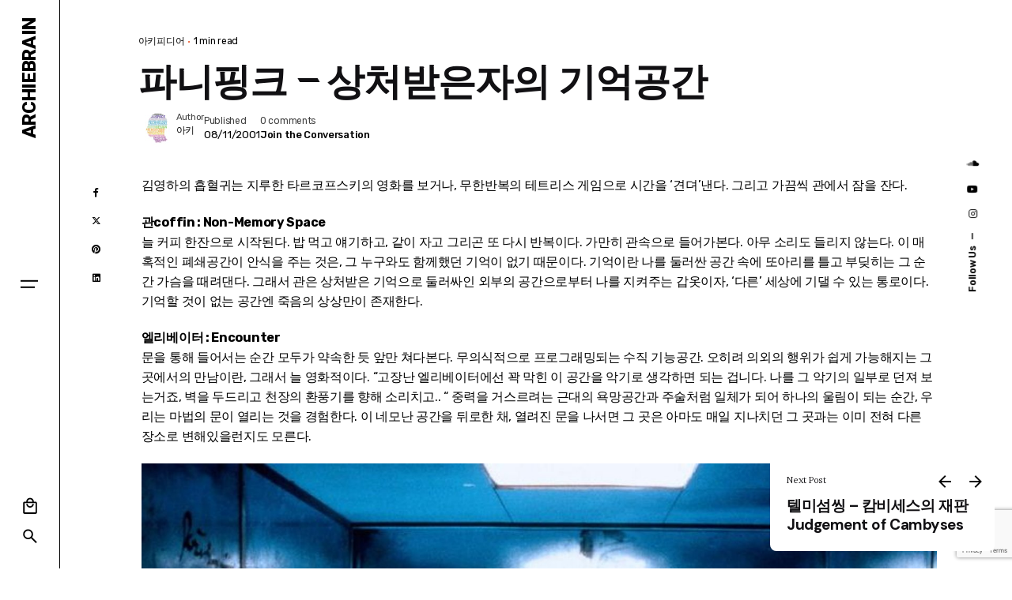

--- FILE ---
content_type: text/html; charset=UTF-8
request_url: https://archiebrain.com/blog/film-%ED%8C%8C%EB%8B%88%ED%95%91%ED%81%AC-%EC%83%81%EC%B2%98%EB%B0%9B%EC%9D%80%EC%9E%90%EC%9D%98-%EA%B8%B0%EC%96%B5%EA%B3%B5%EA%B0%84/
body_size: 104276
content:

<!DOCTYPE html>
<html dir="ltr" lang="ko-KR" prefix="og: https://ogp.me/ns#">
<head>
	<meta charset="UTF-8">
	<meta name="viewport" content="width=device-width, initial-scale=1">

	<title>파니핑크 – 상처받은자의 기억공간 - ARCHIEBRAIN</title>
	<style>img:is([sizes="auto" i], [sizes^="auto," i]) { contain-intrinsic-size: 3000px 1500px }</style>
	
		<!-- All in One SEO 4.9.0 - aioseo.com -->
	<meta name="robots" content="max-image-preview:large" />
	<meta name="author" content="아키"/>
	<link rel="canonical" href="https://archiebrain.com/blog/film-%ed%8c%8c%eb%8b%88%ed%95%91%ed%81%ac-%ec%83%81%ec%b2%98%eb%b0%9b%ec%9d%80%ec%9e%90%ec%9d%98-%ea%b8%b0%ec%96%b5%ea%b3%b5%ea%b0%84/" />
	<meta name="generator" content="All in One SEO (AIOSEO) 4.9.0" />
		<meta property="og:locale" content="ko_KR" />
		<meta property="og:site_name" content="ARCHIEBRAIN - 아키브레인" />
		<meta property="og:type" content="article" />
		<meta property="og:title" content="파니핑크 – 상처받은자의 기억공간 - ARCHIEBRAIN" />
		<meta property="og:url" content="https://archiebrain.com/blog/film-%ed%8c%8c%eb%8b%88%ed%95%91%ed%81%ac-%ec%83%81%ec%b2%98%eb%b0%9b%ec%9d%80%ec%9e%90%ec%9d%98-%ea%b8%b0%ec%96%b5%ea%b3%b5%ea%b0%84/" />
		<meta property="article:published_time" content="2001-08-11T07:01:19+00:00" />
		<meta property="article:modified_time" content="2022-07-31T01:50:21+00:00" />
		<meta property="article:publisher" content="https://www.facebook.com/ARCHIEBRAINthefirm" />
		<meta name="twitter:card" content="summary_large_image" />
		<meta name="twitter:site" content="@aRchiebrain" />
		<meta name="twitter:title" content="파니핑크 – 상처받은자의 기억공간 - ARCHIEBRAIN" />
		<meta name="twitter:creator" content="@aRchiebrain" />
		<script type="application/ld+json" class="aioseo-schema">
			{"@context":"https:\/\/schema.org","@graph":[{"@type":"BlogPosting","@id":"https:\/\/archiebrain.com\/blog\/film-%ed%8c%8c%eb%8b%88%ed%95%91%ed%81%ac-%ec%83%81%ec%b2%98%eb%b0%9b%ec%9d%80%ec%9e%90%ec%9d%98-%ea%b8%b0%ec%96%b5%ea%b3%b5%ea%b0%84\/#blogposting","name":"\ud30c\ub2c8\ud551\ud06c \u2013 \uc0c1\ucc98\ubc1b\uc740\uc790\uc758 \uae30\uc5b5\uacf5\uac04 - ARCHIEBRAIN","headline":"\ud30c\ub2c8\ud551\ud06c &#8211; \uc0c1\ucc98\ubc1b\uc740\uc790\uc758 \uae30\uc5b5\uacf5\uac04","author":{"@id":"https:\/\/archiebrain.com\/blog\/author\/admin\/#author"},"publisher":{"@id":"https:\/\/archiebrain.com\/#organization"},"image":{"@type":"ImageObject","url":"https:\/\/archiebrain.com\/wp-content\/uploads\/2022\/07\/612D5qDWkCL._SL1042_.jpg","width":1042,"height":1040},"datePublished":"2001-08-11T16:01:19+09:00","dateModified":"2022-07-31T10:50:21+09:00","inLanguage":"ko-KR","mainEntityOfPage":{"@id":"https:\/\/archiebrain.com\/blog\/film-%ed%8c%8c%eb%8b%88%ed%95%91%ed%81%ac-%ec%83%81%ec%b2%98%eb%b0%9b%ec%9d%80%ec%9e%90%ec%9d%98-%ea%b8%b0%ec%96%b5%ea%b3%b5%ea%b0%84\/#webpage"},"isPartOf":{"@id":"https:\/\/archiebrain.com\/blog\/film-%ed%8c%8c%eb%8b%88%ed%95%91%ed%81%ac-%ec%83%81%ec%b2%98%eb%b0%9b%ec%9d%80%ec%9e%90%ec%9d%98-%ea%b8%b0%ec%96%b5%ea%b3%b5%ea%b0%84\/#webpage"},"articleSection":"\uc544\ud0a4\ud53c\ub514\uc5b4"},{"@type":"BreadcrumbList","@id":"https:\/\/archiebrain.com\/blog\/film-%ed%8c%8c%eb%8b%88%ed%95%91%ed%81%ac-%ec%83%81%ec%b2%98%eb%b0%9b%ec%9d%80%ec%9e%90%ec%9d%98-%ea%b8%b0%ec%96%b5%ea%b3%b5%ea%b0%84\/#breadcrumblist","itemListElement":[{"@type":"ListItem","@id":"https:\/\/archiebrain.com#listItem","position":1,"name":"\ud648","item":"https:\/\/archiebrain.com","nextItem":{"@type":"ListItem","@id":"https:\/\/archiebrain.com\/blog\/category\/archiepedia\/#listItem","name":"\uc544\ud0a4\ud53c\ub514\uc5b4"}},{"@type":"ListItem","@id":"https:\/\/archiebrain.com\/blog\/category\/archiepedia\/#listItem","position":2,"name":"\uc544\ud0a4\ud53c\ub514\uc5b4","item":"https:\/\/archiebrain.com\/blog\/category\/archiepedia\/","nextItem":{"@type":"ListItem","@id":"https:\/\/archiebrain.com\/blog\/film-%ed%8c%8c%eb%8b%88%ed%95%91%ed%81%ac-%ec%83%81%ec%b2%98%eb%b0%9b%ec%9d%80%ec%9e%90%ec%9d%98-%ea%b8%b0%ec%96%b5%ea%b3%b5%ea%b0%84\/#listItem","name":"\ud30c\ub2c8\ud551\ud06c &#8211; \uc0c1\ucc98\ubc1b\uc740\uc790\uc758 \uae30\uc5b5\uacf5\uac04"},"previousItem":{"@type":"ListItem","@id":"https:\/\/archiebrain.com#listItem","name":"\ud648"}},{"@type":"ListItem","@id":"https:\/\/archiebrain.com\/blog\/film-%ed%8c%8c%eb%8b%88%ed%95%91%ed%81%ac-%ec%83%81%ec%b2%98%eb%b0%9b%ec%9d%80%ec%9e%90%ec%9d%98-%ea%b8%b0%ec%96%b5%ea%b3%b5%ea%b0%84\/#listItem","position":3,"name":"\ud30c\ub2c8\ud551\ud06c &#8211; \uc0c1\ucc98\ubc1b\uc740\uc790\uc758 \uae30\uc5b5\uacf5\uac04","previousItem":{"@type":"ListItem","@id":"https:\/\/archiebrain.com\/blog\/category\/archiepedia\/#listItem","name":"\uc544\ud0a4\ud53c\ub514\uc5b4"}}]},{"@type":"Organization","@id":"https:\/\/archiebrain.com\/#organization","name":"ARCHIEBRAIN","description":"\uc544\ud0a4\ube0c\ub808\uc778","url":"https:\/\/archiebrain.com\/","telephone":"+8223246834","logo":{"@type":"ImageObject","url":"https:\/\/archiebrain.com\/wp-content\/uploads\/2022\/11\/archiehead600.jpg","@id":"https:\/\/archiebrain.com\/blog\/film-%ed%8c%8c%eb%8b%88%ed%95%91%ed%81%ac-%ec%83%81%ec%b2%98%eb%b0%9b%ec%9d%80%ec%9e%90%ec%9d%98-%ea%b8%b0%ec%96%b5%ea%b3%b5%ea%b0%84\/#organizationLogo","width":600,"height":600},"image":{"@id":"https:\/\/archiebrain.com\/blog\/film-%ed%8c%8c%eb%8b%88%ed%95%91%ed%81%ac-%ec%83%81%ec%b2%98%eb%b0%9b%ec%9d%80%ec%9e%90%ec%9d%98-%ea%b8%b0%ec%96%b5%ea%b3%b5%ea%b0%84\/#organizationLogo"},"sameAs":["https:\/\/www.facebook.com\/ARCHIEBRAINthefirm","https:\/\/twitter.com\/aRchiebrain","https:\/\/www.instagram.com\/archiebrain\/","https:\/\/www.youtube.com\/channel\/UCLZOY5Pk1yl-DcrkQ1CpRIQ","https:\/\/www.linkedin.com\/in\/archiebrain\/","https:\/\/soundcloud.com\/archie-ws-kim"]},{"@type":"Person","@id":"https:\/\/archiebrain.com\/blog\/author\/admin\/#author","url":"https:\/\/archiebrain.com\/blog\/author\/admin\/","name":"\uc544\ud0a4","image":{"@type":"ImageObject","@id":"https:\/\/archiebrain.com\/blog\/film-%ed%8c%8c%eb%8b%88%ed%95%91%ed%81%ac-%ec%83%81%ec%b2%98%eb%b0%9b%ec%9d%80%ec%9e%90%ec%9d%98-%ea%b8%b0%ec%96%b5%ea%b3%b5%ea%b0%84\/#authorImage","url":"https:\/\/secure.gravatar.com\/avatar\/40fe69deab9b5c7058c331616b1e94050cb36377b0673ba4e42d2e724604ccc5?s=96&d=mm&r=g","width":96,"height":96,"caption":"\uc544\ud0a4"}},{"@type":"WebPage","@id":"https:\/\/archiebrain.com\/blog\/film-%ed%8c%8c%eb%8b%88%ed%95%91%ed%81%ac-%ec%83%81%ec%b2%98%eb%b0%9b%ec%9d%80%ec%9e%90%ec%9d%98-%ea%b8%b0%ec%96%b5%ea%b3%b5%ea%b0%84\/#webpage","url":"https:\/\/archiebrain.com\/blog\/film-%ed%8c%8c%eb%8b%88%ed%95%91%ed%81%ac-%ec%83%81%ec%b2%98%eb%b0%9b%ec%9d%80%ec%9e%90%ec%9d%98-%ea%b8%b0%ec%96%b5%ea%b3%b5%ea%b0%84\/","name":"\ud30c\ub2c8\ud551\ud06c \u2013 \uc0c1\ucc98\ubc1b\uc740\uc790\uc758 \uae30\uc5b5\uacf5\uac04 - ARCHIEBRAIN","inLanguage":"ko-KR","isPartOf":{"@id":"https:\/\/archiebrain.com\/#website"},"breadcrumb":{"@id":"https:\/\/archiebrain.com\/blog\/film-%ed%8c%8c%eb%8b%88%ed%95%91%ed%81%ac-%ec%83%81%ec%b2%98%eb%b0%9b%ec%9d%80%ec%9e%90%ec%9d%98-%ea%b8%b0%ec%96%b5%ea%b3%b5%ea%b0%84\/#breadcrumblist"},"author":{"@id":"https:\/\/archiebrain.com\/blog\/author\/admin\/#author"},"creator":{"@id":"https:\/\/archiebrain.com\/blog\/author\/admin\/#author"},"image":{"@type":"ImageObject","url":"https:\/\/archiebrain.com\/wp-content\/uploads\/2022\/07\/612D5qDWkCL._SL1042_.jpg","@id":"https:\/\/archiebrain.com\/blog\/film-%ed%8c%8c%eb%8b%88%ed%95%91%ed%81%ac-%ec%83%81%ec%b2%98%eb%b0%9b%ec%9d%80%ec%9e%90%ec%9d%98-%ea%b8%b0%ec%96%b5%ea%b3%b5%ea%b0%84\/#mainImage","width":1042,"height":1040},"primaryImageOfPage":{"@id":"https:\/\/archiebrain.com\/blog\/film-%ed%8c%8c%eb%8b%88%ed%95%91%ed%81%ac-%ec%83%81%ec%b2%98%eb%b0%9b%ec%9d%80%ec%9e%90%ec%9d%98-%ea%b8%b0%ec%96%b5%ea%b3%b5%ea%b0%84\/#mainImage"},"datePublished":"2001-08-11T16:01:19+09:00","dateModified":"2022-07-31T10:50:21+09:00"},{"@type":"WebSite","@id":"https:\/\/archiebrain.com\/#website","url":"https:\/\/archiebrain.com\/","name":"ARCHIEBRAIN","description":"\uc544\ud0a4\ube0c\ub808\uc778","inLanguage":"ko-KR","publisher":{"@id":"https:\/\/archiebrain.com\/#organization"}}]}
		</script>
		<!-- All in One SEO -->


<!-- WordPress KBoard plugin 6.6 - https://www.cosmosfarm.com/products/kboard -->
<link rel="alternate" href="https://archiebrain.com/wp-content/plugins/kboard/rss.php" type="application/rss+xml" title="ARCHIEBRAIN &raquo; KBoard 통합 피드">
<!-- WordPress KBoard plugin 6.6 - https://www.cosmosfarm.com/products/kboard -->

<link rel='dns-prefetch' href='//t1.daumcdn.net' />
<link rel='dns-prefetch' href='//use.fontawesome.com' />
<link rel="alternate" type="application/rss+xml" title="ARCHIEBRAIN &raquo; 피드" href="https://archiebrain.com/feed/" />
<link rel="alternate" type="application/rss+xml" title="ARCHIEBRAIN &raquo; 댓글 피드" href="https://archiebrain.com/comments/feed/" />
<link rel="alternate" type="application/rss+xml" title="ARCHIEBRAIN &raquo; 파니핑크 &#8211; 상처받은자의 기억공간 댓글 피드" href="https://archiebrain.com/blog/film-%ed%8c%8c%eb%8b%88%ed%95%91%ed%81%ac-%ec%83%81%ec%b2%98%eb%b0%9b%ec%9d%80%ec%9e%90%ec%9d%98-%ea%b8%b0%ec%96%b5%ea%b3%b5%ea%b0%84/feed/" />
		<!-- This site uses the Google Analytics by MonsterInsights plugin v9.10.0 - Using Analytics tracking - https://www.monsterinsights.com/ -->
							<script src="//www.googletagmanager.com/gtag/js?id=G-B4RWGTC51P"  data-cfasync="false" data-wpfc-render="false" type="text/javascript" async></script>
			<script data-cfasync="false" data-wpfc-render="false" type="text/javascript">
				var mi_version = '9.10.0';
				var mi_track_user = true;
				var mi_no_track_reason = '';
								var MonsterInsightsDefaultLocations = {"page_location":"https:\/\/archiebrain.com\/blog\/film-%ED%8C%8C%EB%8B%88%ED%95%91%ED%81%AC-%EC%83%81%EC%B2%98%EB%B0%9B%EC%9D%80%EC%9E%90%EC%9D%98-%EA%B8%B0%EC%96%B5%EA%B3%B5%EA%B0%84\/"};
								if ( typeof MonsterInsightsPrivacyGuardFilter === 'function' ) {
					var MonsterInsightsLocations = (typeof MonsterInsightsExcludeQuery === 'object') ? MonsterInsightsPrivacyGuardFilter( MonsterInsightsExcludeQuery ) : MonsterInsightsPrivacyGuardFilter( MonsterInsightsDefaultLocations );
				} else {
					var MonsterInsightsLocations = (typeof MonsterInsightsExcludeQuery === 'object') ? MonsterInsightsExcludeQuery : MonsterInsightsDefaultLocations;
				}

								var disableStrs = [
										'ga-disable-G-B4RWGTC51P',
									];

				/* Function to detect opted out users */
				function __gtagTrackerIsOptedOut() {
					for (var index = 0; index < disableStrs.length; index++) {
						if (document.cookie.indexOf(disableStrs[index] + '=true') > -1) {
							return true;
						}
					}

					return false;
				}

				/* Disable tracking if the opt-out cookie exists. */
				if (__gtagTrackerIsOptedOut()) {
					for (var index = 0; index < disableStrs.length; index++) {
						window[disableStrs[index]] = true;
					}
				}

				/* Opt-out function */
				function __gtagTrackerOptout() {
					for (var index = 0; index < disableStrs.length; index++) {
						document.cookie = disableStrs[index] + '=true; expires=Thu, 31 Dec 2099 23:59:59 UTC; path=/';
						window[disableStrs[index]] = true;
					}
				}

				if ('undefined' === typeof gaOptout) {
					function gaOptout() {
						__gtagTrackerOptout();
					}
				}
								window.dataLayer = window.dataLayer || [];

				window.MonsterInsightsDualTracker = {
					helpers: {},
					trackers: {},
				};
				if (mi_track_user) {
					function __gtagDataLayer() {
						dataLayer.push(arguments);
					}

					function __gtagTracker(type, name, parameters) {
						if (!parameters) {
							parameters = {};
						}

						if (parameters.send_to) {
							__gtagDataLayer.apply(null, arguments);
							return;
						}

						if (type === 'event') {
														parameters.send_to = monsterinsights_frontend.v4_id;
							var hookName = name;
							if (typeof parameters['event_category'] !== 'undefined') {
								hookName = parameters['event_category'] + ':' + name;
							}

							if (typeof MonsterInsightsDualTracker.trackers[hookName] !== 'undefined') {
								MonsterInsightsDualTracker.trackers[hookName](parameters);
							} else {
								__gtagDataLayer('event', name, parameters);
							}
							
						} else {
							__gtagDataLayer.apply(null, arguments);
						}
					}

					__gtagTracker('js', new Date());
					__gtagTracker('set', {
						'developer_id.dZGIzZG': true,
											});
					if ( MonsterInsightsLocations.page_location ) {
						__gtagTracker('set', MonsterInsightsLocations);
					}
										__gtagTracker('config', 'G-B4RWGTC51P', {"forceSSL":"true","link_attribution":"true"} );
										window.gtag = __gtagTracker;										(function () {
						/* https://developers.google.com/analytics/devguides/collection/analyticsjs/ */
						/* ga and __gaTracker compatibility shim. */
						var noopfn = function () {
							return null;
						};
						var newtracker = function () {
							return new Tracker();
						};
						var Tracker = function () {
							return null;
						};
						var p = Tracker.prototype;
						p.get = noopfn;
						p.set = noopfn;
						p.send = function () {
							var args = Array.prototype.slice.call(arguments);
							args.unshift('send');
							__gaTracker.apply(null, args);
						};
						var __gaTracker = function () {
							var len = arguments.length;
							if (len === 0) {
								return;
							}
							var f = arguments[len - 1];
							if (typeof f !== 'object' || f === null || typeof f.hitCallback !== 'function') {
								if ('send' === arguments[0]) {
									var hitConverted, hitObject = false, action;
									if ('event' === arguments[1]) {
										if ('undefined' !== typeof arguments[3]) {
											hitObject = {
												'eventAction': arguments[3],
												'eventCategory': arguments[2],
												'eventLabel': arguments[4],
												'value': arguments[5] ? arguments[5] : 1,
											}
										}
									}
									if ('pageview' === arguments[1]) {
										if ('undefined' !== typeof arguments[2]) {
											hitObject = {
												'eventAction': 'page_view',
												'page_path': arguments[2],
											}
										}
									}
									if (typeof arguments[2] === 'object') {
										hitObject = arguments[2];
									}
									if (typeof arguments[5] === 'object') {
										Object.assign(hitObject, arguments[5]);
									}
									if ('undefined' !== typeof arguments[1].hitType) {
										hitObject = arguments[1];
										if ('pageview' === hitObject.hitType) {
											hitObject.eventAction = 'page_view';
										}
									}
									if (hitObject) {
										action = 'timing' === arguments[1].hitType ? 'timing_complete' : hitObject.eventAction;
										hitConverted = mapArgs(hitObject);
										__gtagTracker('event', action, hitConverted);
									}
								}
								return;
							}

							function mapArgs(args) {
								var arg, hit = {};
								var gaMap = {
									'eventCategory': 'event_category',
									'eventAction': 'event_action',
									'eventLabel': 'event_label',
									'eventValue': 'event_value',
									'nonInteraction': 'non_interaction',
									'timingCategory': 'event_category',
									'timingVar': 'name',
									'timingValue': 'value',
									'timingLabel': 'event_label',
									'page': 'page_path',
									'location': 'page_location',
									'title': 'page_title',
									'referrer' : 'page_referrer',
								};
								for (arg in args) {
																		if (!(!args.hasOwnProperty(arg) || !gaMap.hasOwnProperty(arg))) {
										hit[gaMap[arg]] = args[arg];
									} else {
										hit[arg] = args[arg];
									}
								}
								return hit;
							}

							try {
								f.hitCallback();
							} catch (ex) {
							}
						};
						__gaTracker.create = newtracker;
						__gaTracker.getByName = newtracker;
						__gaTracker.getAll = function () {
							return [];
						};
						__gaTracker.remove = noopfn;
						__gaTracker.loaded = true;
						window['__gaTracker'] = __gaTracker;
					})();
									} else {
										console.log("");
					(function () {
						function __gtagTracker() {
							return null;
						}

						window['__gtagTracker'] = __gtagTracker;
						window['gtag'] = __gtagTracker;
					})();
									}
			</script>
							<!-- / Google Analytics by MonsterInsights -->
		<script type="text/javascript">
/* <![CDATA[ */
window._wpemojiSettings = {"baseUrl":"https:\/\/s.w.org\/images\/core\/emoji\/16.0.1\/72x72\/","ext":".png","svgUrl":"https:\/\/s.w.org\/images\/core\/emoji\/16.0.1\/svg\/","svgExt":".svg","source":{"concatemoji":"https:\/\/archiebrain.com\/wp-includes\/js\/wp-emoji-release.min.js?ver=6.8.3"}};
/*! This file is auto-generated */
!function(s,n){var o,i,e;function c(e){try{var t={supportTests:e,timestamp:(new Date).valueOf()};sessionStorage.setItem(o,JSON.stringify(t))}catch(e){}}function p(e,t,n){e.clearRect(0,0,e.canvas.width,e.canvas.height),e.fillText(t,0,0);var t=new Uint32Array(e.getImageData(0,0,e.canvas.width,e.canvas.height).data),a=(e.clearRect(0,0,e.canvas.width,e.canvas.height),e.fillText(n,0,0),new Uint32Array(e.getImageData(0,0,e.canvas.width,e.canvas.height).data));return t.every(function(e,t){return e===a[t]})}function u(e,t){e.clearRect(0,0,e.canvas.width,e.canvas.height),e.fillText(t,0,0);for(var n=e.getImageData(16,16,1,1),a=0;a<n.data.length;a++)if(0!==n.data[a])return!1;return!0}function f(e,t,n,a){switch(t){case"flag":return n(e,"\ud83c\udff3\ufe0f\u200d\u26a7\ufe0f","\ud83c\udff3\ufe0f\u200b\u26a7\ufe0f")?!1:!n(e,"\ud83c\udde8\ud83c\uddf6","\ud83c\udde8\u200b\ud83c\uddf6")&&!n(e,"\ud83c\udff4\udb40\udc67\udb40\udc62\udb40\udc65\udb40\udc6e\udb40\udc67\udb40\udc7f","\ud83c\udff4\u200b\udb40\udc67\u200b\udb40\udc62\u200b\udb40\udc65\u200b\udb40\udc6e\u200b\udb40\udc67\u200b\udb40\udc7f");case"emoji":return!a(e,"\ud83e\udedf")}return!1}function g(e,t,n,a){var r="undefined"!=typeof WorkerGlobalScope&&self instanceof WorkerGlobalScope?new OffscreenCanvas(300,150):s.createElement("canvas"),o=r.getContext("2d",{willReadFrequently:!0}),i=(o.textBaseline="top",o.font="600 32px Arial",{});return e.forEach(function(e){i[e]=t(o,e,n,a)}),i}function t(e){var t=s.createElement("script");t.src=e,t.defer=!0,s.head.appendChild(t)}"undefined"!=typeof Promise&&(o="wpEmojiSettingsSupports",i=["flag","emoji"],n.supports={everything:!0,everythingExceptFlag:!0},e=new Promise(function(e){s.addEventListener("DOMContentLoaded",e,{once:!0})}),new Promise(function(t){var n=function(){try{var e=JSON.parse(sessionStorage.getItem(o));if("object"==typeof e&&"number"==typeof e.timestamp&&(new Date).valueOf()<e.timestamp+604800&&"object"==typeof e.supportTests)return e.supportTests}catch(e){}return null}();if(!n){if("undefined"!=typeof Worker&&"undefined"!=typeof OffscreenCanvas&&"undefined"!=typeof URL&&URL.createObjectURL&&"undefined"!=typeof Blob)try{var e="postMessage("+g.toString()+"("+[JSON.stringify(i),f.toString(),p.toString(),u.toString()].join(",")+"));",a=new Blob([e],{type:"text/javascript"}),r=new Worker(URL.createObjectURL(a),{name:"wpTestEmojiSupports"});return void(r.onmessage=function(e){c(n=e.data),r.terminate(),t(n)})}catch(e){}c(n=g(i,f,p,u))}t(n)}).then(function(e){for(var t in e)n.supports[t]=e[t],n.supports.everything=n.supports.everything&&n.supports[t],"flag"!==t&&(n.supports.everythingExceptFlag=n.supports.everythingExceptFlag&&n.supports[t]);n.supports.everythingExceptFlag=n.supports.everythingExceptFlag&&!n.supports.flag,n.DOMReady=!1,n.readyCallback=function(){n.DOMReady=!0}}).then(function(){return e}).then(function(){var e;n.supports.everything||(n.readyCallback(),(e=n.source||{}).concatemoji?t(e.concatemoji):e.wpemoji&&e.twemoji&&(t(e.twemoji),t(e.wpemoji)))}))}((window,document),window._wpemojiSettings);
/* ]]> */
</script>
<link rel='stylesheet' id='font-awesome-5-css' href='https://use.fontawesome.com/releases/v5.13.0/css/all.css?ver=5.13.0' type='text/css' media='all' />
<style id='wp-emoji-styles-inline-css' type='text/css'>

	img.wp-smiley, img.emoji {
		display: inline !important;
		border: none !important;
		box-shadow: none !important;
		height: 1em !important;
		width: 1em !important;
		margin: 0 0.07em !important;
		vertical-align: -0.1em !important;
		background: none !important;
		padding: 0 !important;
	}
</style>
<link rel='stylesheet' id='wp-block-library-css' href='https://archiebrain.com/wp-includes/css/dist/block-library/style.min.css?ver=6.8.3' type='text/css' media='all' />
<style id='wp-block-library-theme-inline-css' type='text/css'>
.wp-block-audio :where(figcaption){color:#555;font-size:13px;text-align:center}.is-dark-theme .wp-block-audio :where(figcaption){color:#ffffffa6}.wp-block-audio{margin:0 0 1em}.wp-block-code{border:1px solid #ccc;border-radius:4px;font-family:Menlo,Consolas,monaco,monospace;padding:.8em 1em}.wp-block-embed :where(figcaption){color:#555;font-size:13px;text-align:center}.is-dark-theme .wp-block-embed :where(figcaption){color:#ffffffa6}.wp-block-embed{margin:0 0 1em}.blocks-gallery-caption{color:#555;font-size:13px;text-align:center}.is-dark-theme .blocks-gallery-caption{color:#ffffffa6}:root :where(.wp-block-image figcaption){color:#555;font-size:13px;text-align:center}.is-dark-theme :root :where(.wp-block-image figcaption){color:#ffffffa6}.wp-block-image{margin:0 0 1em}.wp-block-pullquote{border-bottom:4px solid;border-top:4px solid;color:currentColor;margin-bottom:1.75em}.wp-block-pullquote cite,.wp-block-pullquote footer,.wp-block-pullquote__citation{color:currentColor;font-size:.8125em;font-style:normal;text-transform:uppercase}.wp-block-quote{border-left:.25em solid;margin:0 0 1.75em;padding-left:1em}.wp-block-quote cite,.wp-block-quote footer{color:currentColor;font-size:.8125em;font-style:normal;position:relative}.wp-block-quote:where(.has-text-align-right){border-left:none;border-right:.25em solid;padding-left:0;padding-right:1em}.wp-block-quote:where(.has-text-align-center){border:none;padding-left:0}.wp-block-quote.is-large,.wp-block-quote.is-style-large,.wp-block-quote:where(.is-style-plain){border:none}.wp-block-search .wp-block-search__label{font-weight:700}.wp-block-search__button{border:1px solid #ccc;padding:.375em .625em}:where(.wp-block-group.has-background){padding:1.25em 2.375em}.wp-block-separator.has-css-opacity{opacity:.4}.wp-block-separator{border:none;border-bottom:2px solid;margin-left:auto;margin-right:auto}.wp-block-separator.has-alpha-channel-opacity{opacity:1}.wp-block-separator:not(.is-style-wide):not(.is-style-dots){width:100px}.wp-block-separator.has-background:not(.is-style-dots){border-bottom:none;height:1px}.wp-block-separator.has-background:not(.is-style-wide):not(.is-style-dots){height:2px}.wp-block-table{margin:0 0 1em}.wp-block-table td,.wp-block-table th{word-break:normal}.wp-block-table :where(figcaption){color:#555;font-size:13px;text-align:center}.is-dark-theme .wp-block-table :where(figcaption){color:#ffffffa6}.wp-block-video :where(figcaption){color:#555;font-size:13px;text-align:center}.is-dark-theme .wp-block-video :where(figcaption){color:#ffffffa6}.wp-block-video{margin:0 0 1em}:root :where(.wp-block-template-part.has-background){margin-bottom:0;margin-top:0;padding:1.25em 2.375em}
</style>
<style id='classic-theme-styles-inline-css' type='text/css'>
/*! This file is auto-generated */
.wp-block-button__link{color:#fff;background-color:#32373c;border-radius:9999px;box-shadow:none;text-decoration:none;padding:calc(.667em + 2px) calc(1.333em + 2px);font-size:1.125em}.wp-block-file__button{background:#32373c;color:#fff;text-decoration:none}
</style>
<link rel='stylesheet' id='aioseo/css/src/vue/standalone/blocks/table-of-contents/global.scss-css' href='https://archiebrain.com/wp-content/plugins/all-in-one-seo-pack/dist/Lite/assets/css/table-of-contents/global.e90f6d47.css?ver=4.9.0' type='text/css' media='all' />
<style id='global-styles-inline-css' type='text/css'>
:root{--wp--preset--aspect-ratio--square: 1;--wp--preset--aspect-ratio--4-3: 4/3;--wp--preset--aspect-ratio--3-4: 3/4;--wp--preset--aspect-ratio--3-2: 3/2;--wp--preset--aspect-ratio--2-3: 2/3;--wp--preset--aspect-ratio--16-9: 16/9;--wp--preset--aspect-ratio--9-16: 9/16;--wp--preset--color--black: #000000;--wp--preset--color--cyan-bluish-gray: #abb8c3;--wp--preset--color--white: #ffffff;--wp--preset--color--pale-pink: #f78da7;--wp--preset--color--vivid-red: #cf2e2e;--wp--preset--color--luminous-vivid-orange: #ff6900;--wp--preset--color--luminous-vivid-amber: #fcb900;--wp--preset--color--light-green-cyan: #7bdcb5;--wp--preset--color--vivid-green-cyan: #00d084;--wp--preset--color--pale-cyan-blue: #8ed1fc;--wp--preset--color--vivid-cyan-blue: #0693e3;--wp--preset--color--vivid-purple: #9b51e0;--wp--preset--color--brand-color: #ea4a19;--wp--preset--color--beige-dark: #A1824F;--wp--preset--color--dark-strong: #24262B;--wp--preset--color--dark-light: #32353C;--wp--preset--color--grey-strong: #838998;--wp--preset--gradient--vivid-cyan-blue-to-vivid-purple: linear-gradient(135deg,rgba(6,147,227,1) 0%,rgb(155,81,224) 100%);--wp--preset--gradient--light-green-cyan-to-vivid-green-cyan: linear-gradient(135deg,rgb(122,220,180) 0%,rgb(0,208,130) 100%);--wp--preset--gradient--luminous-vivid-amber-to-luminous-vivid-orange: linear-gradient(135deg,rgba(252,185,0,1) 0%,rgba(255,105,0,1) 100%);--wp--preset--gradient--luminous-vivid-orange-to-vivid-red: linear-gradient(135deg,rgba(255,105,0,1) 0%,rgb(207,46,46) 100%);--wp--preset--gradient--very-light-gray-to-cyan-bluish-gray: linear-gradient(135deg,rgb(238,238,238) 0%,rgb(169,184,195) 100%);--wp--preset--gradient--cool-to-warm-spectrum: linear-gradient(135deg,rgb(74,234,220) 0%,rgb(151,120,209) 20%,rgb(207,42,186) 40%,rgb(238,44,130) 60%,rgb(251,105,98) 80%,rgb(254,248,76) 100%);--wp--preset--gradient--blush-light-purple: linear-gradient(135deg,rgb(255,206,236) 0%,rgb(152,150,240) 100%);--wp--preset--gradient--blush-bordeaux: linear-gradient(135deg,rgb(254,205,165) 0%,rgb(254,45,45) 50%,rgb(107,0,62) 100%);--wp--preset--gradient--luminous-dusk: linear-gradient(135deg,rgb(255,203,112) 0%,rgb(199,81,192) 50%,rgb(65,88,208) 100%);--wp--preset--gradient--pale-ocean: linear-gradient(135deg,rgb(255,245,203) 0%,rgb(182,227,212) 50%,rgb(51,167,181) 100%);--wp--preset--gradient--electric-grass: linear-gradient(135deg,rgb(202,248,128) 0%,rgb(113,206,126) 100%);--wp--preset--gradient--midnight: linear-gradient(135deg,rgb(2,3,129) 0%,rgb(40,116,252) 100%);--wp--preset--font-size--small: 14px;--wp--preset--font-size--medium: 20px;--wp--preset--font-size--large: 17px;--wp--preset--font-size--x-large: 42px;--wp--preset--font-size--extra-small: 13px;--wp--preset--font-size--normal: 15px;--wp--preset--font-size--larger: 20px;--wp--preset--spacing--20: 0.44rem;--wp--preset--spacing--30: 0.67rem;--wp--preset--spacing--40: 1rem;--wp--preset--spacing--50: 1.5rem;--wp--preset--spacing--60: 2.25rem;--wp--preset--spacing--70: 3.38rem;--wp--preset--spacing--80: 5.06rem;--wp--preset--shadow--natural: 6px 6px 9px rgba(0, 0, 0, 0.2);--wp--preset--shadow--deep: 12px 12px 50px rgba(0, 0, 0, 0.4);--wp--preset--shadow--sharp: 6px 6px 0px rgba(0, 0, 0, 0.2);--wp--preset--shadow--outlined: 6px 6px 0px -3px rgba(255, 255, 255, 1), 6px 6px rgba(0, 0, 0, 1);--wp--preset--shadow--crisp: 6px 6px 0px rgba(0, 0, 0, 1);}:where(.is-layout-flex){gap: 0.5em;}:where(.is-layout-grid){gap: 0.5em;}body .is-layout-flex{display: flex;}.is-layout-flex{flex-wrap: wrap;align-items: center;}.is-layout-flex > :is(*, div){margin: 0;}body .is-layout-grid{display: grid;}.is-layout-grid > :is(*, div){margin: 0;}:where(.wp-block-columns.is-layout-flex){gap: 2em;}:where(.wp-block-columns.is-layout-grid){gap: 2em;}:where(.wp-block-post-template.is-layout-flex){gap: 1.25em;}:where(.wp-block-post-template.is-layout-grid){gap: 1.25em;}.has-black-color{color: var(--wp--preset--color--black) !important;}.has-cyan-bluish-gray-color{color: var(--wp--preset--color--cyan-bluish-gray) !important;}.has-white-color{color: var(--wp--preset--color--white) !important;}.has-pale-pink-color{color: var(--wp--preset--color--pale-pink) !important;}.has-vivid-red-color{color: var(--wp--preset--color--vivid-red) !important;}.has-luminous-vivid-orange-color{color: var(--wp--preset--color--luminous-vivid-orange) !important;}.has-luminous-vivid-amber-color{color: var(--wp--preset--color--luminous-vivid-amber) !important;}.has-light-green-cyan-color{color: var(--wp--preset--color--light-green-cyan) !important;}.has-vivid-green-cyan-color{color: var(--wp--preset--color--vivid-green-cyan) !important;}.has-pale-cyan-blue-color{color: var(--wp--preset--color--pale-cyan-blue) !important;}.has-vivid-cyan-blue-color{color: var(--wp--preset--color--vivid-cyan-blue) !important;}.has-vivid-purple-color{color: var(--wp--preset--color--vivid-purple) !important;}.has-black-background-color{background-color: var(--wp--preset--color--black) !important;}.has-cyan-bluish-gray-background-color{background-color: var(--wp--preset--color--cyan-bluish-gray) !important;}.has-white-background-color{background-color: var(--wp--preset--color--white) !important;}.has-pale-pink-background-color{background-color: var(--wp--preset--color--pale-pink) !important;}.has-vivid-red-background-color{background-color: var(--wp--preset--color--vivid-red) !important;}.has-luminous-vivid-orange-background-color{background-color: var(--wp--preset--color--luminous-vivid-orange) !important;}.has-luminous-vivid-amber-background-color{background-color: var(--wp--preset--color--luminous-vivid-amber) !important;}.has-light-green-cyan-background-color{background-color: var(--wp--preset--color--light-green-cyan) !important;}.has-vivid-green-cyan-background-color{background-color: var(--wp--preset--color--vivid-green-cyan) !important;}.has-pale-cyan-blue-background-color{background-color: var(--wp--preset--color--pale-cyan-blue) !important;}.has-vivid-cyan-blue-background-color{background-color: var(--wp--preset--color--vivid-cyan-blue) !important;}.has-vivid-purple-background-color{background-color: var(--wp--preset--color--vivid-purple) !important;}.has-black-border-color{border-color: var(--wp--preset--color--black) !important;}.has-cyan-bluish-gray-border-color{border-color: var(--wp--preset--color--cyan-bluish-gray) !important;}.has-white-border-color{border-color: var(--wp--preset--color--white) !important;}.has-pale-pink-border-color{border-color: var(--wp--preset--color--pale-pink) !important;}.has-vivid-red-border-color{border-color: var(--wp--preset--color--vivid-red) !important;}.has-luminous-vivid-orange-border-color{border-color: var(--wp--preset--color--luminous-vivid-orange) !important;}.has-luminous-vivid-amber-border-color{border-color: var(--wp--preset--color--luminous-vivid-amber) !important;}.has-light-green-cyan-border-color{border-color: var(--wp--preset--color--light-green-cyan) !important;}.has-vivid-green-cyan-border-color{border-color: var(--wp--preset--color--vivid-green-cyan) !important;}.has-pale-cyan-blue-border-color{border-color: var(--wp--preset--color--pale-cyan-blue) !important;}.has-vivid-cyan-blue-border-color{border-color: var(--wp--preset--color--vivid-cyan-blue) !important;}.has-vivid-purple-border-color{border-color: var(--wp--preset--color--vivid-purple) !important;}.has-vivid-cyan-blue-to-vivid-purple-gradient-background{background: var(--wp--preset--gradient--vivid-cyan-blue-to-vivid-purple) !important;}.has-light-green-cyan-to-vivid-green-cyan-gradient-background{background: var(--wp--preset--gradient--light-green-cyan-to-vivid-green-cyan) !important;}.has-luminous-vivid-amber-to-luminous-vivid-orange-gradient-background{background: var(--wp--preset--gradient--luminous-vivid-amber-to-luminous-vivid-orange) !important;}.has-luminous-vivid-orange-to-vivid-red-gradient-background{background: var(--wp--preset--gradient--luminous-vivid-orange-to-vivid-red) !important;}.has-very-light-gray-to-cyan-bluish-gray-gradient-background{background: var(--wp--preset--gradient--very-light-gray-to-cyan-bluish-gray) !important;}.has-cool-to-warm-spectrum-gradient-background{background: var(--wp--preset--gradient--cool-to-warm-spectrum) !important;}.has-blush-light-purple-gradient-background{background: var(--wp--preset--gradient--blush-light-purple) !important;}.has-blush-bordeaux-gradient-background{background: var(--wp--preset--gradient--blush-bordeaux) !important;}.has-luminous-dusk-gradient-background{background: var(--wp--preset--gradient--luminous-dusk) !important;}.has-pale-ocean-gradient-background{background: var(--wp--preset--gradient--pale-ocean) !important;}.has-electric-grass-gradient-background{background: var(--wp--preset--gradient--electric-grass) !important;}.has-midnight-gradient-background{background: var(--wp--preset--gradient--midnight) !important;}.has-small-font-size{font-size: var(--wp--preset--font-size--small) !important;}.has-medium-font-size{font-size: var(--wp--preset--font-size--medium) !important;}.has-large-font-size{font-size: var(--wp--preset--font-size--large) !important;}.has-x-large-font-size{font-size: var(--wp--preset--font-size--x-large) !important;}
:where(.wp-block-post-template.is-layout-flex){gap: 1.25em;}:where(.wp-block-post-template.is-layout-grid){gap: 1.25em;}
:where(.wp-block-columns.is-layout-flex){gap: 2em;}:where(.wp-block-columns.is-layout-grid){gap: 2em;}
:root :where(.wp-block-pullquote){font-size: 1.5em;line-height: 1.6;}
</style>
<link rel='stylesheet' id='contact-form-7-css' href='https://archiebrain.com/wp-content/plugins/contact-form-7/includes/css/styles.css?ver=6.1.3' type='text/css' media='all' />
<style id='woocommerce-inline-inline-css' type='text/css'>
.woocommerce form .form-row .required { visibility: visible; }
</style>
<link rel='stylesheet' id='hide-admin-bar-based-on-user-roles-css' href='https://archiebrain.com/wp-content/plugins/hide-admin-bar-based-on-user-roles/public/css/hide-admin-bar-based-on-user-roles-public.css?ver=6.0.5' type='text/css' media='all' />
<link rel='stylesheet' id='brands-styles-css' href='https://archiebrain.com/wp-content/plugins/woocommerce/assets/css/brands.css?ver=10.3.5' type='text/css' media='all' />
<link rel='stylesheet' id='ohio-style-css' href='https://archiebrain.com/wp-content/themes/ohio/style.css?ver=3.6.2' type='text/css' media='all' />
<style id='ohio-style-inline-css' type='text/css'>
 :root{--clb-color-primary:#ea4a19;--clb-color-preloader:#fafafa;--clb-header-border-style:solid;--clb-text-font-family:'Rubik', sans-serif;--clb-text-font-size:0.8em;--clb-text-letter-spacing:-0.3px;--clb-text-light-mode-font-family:'Rubik', sans-serif;--clb-text-light-mode-font-size:0.8em;--clb-text-light-mode-letter-spacing:-0.3px;--clb-title-font-family:'DM Sans', sans-serif;--clb-subtitle-font-family:'DM Sans', sans-serif;}.heading .title .highlighted-text{background-image: linear-gradient(rgba(234,74,25,0.5), rgba(234,74,25,0.5));}.page-content a:not(.-unlink):not(.tag),.comment-form a:not(.-unlink):not(.tag),.comment-content a:not(.-unlink):not(.tag),.project-content a:not(.-unlink):not(.tag),.woocommerce-product-details__short-description a:not(.-unlink):not(.tag),.wpb-content-wrapper a:not(.-unlink):not(.tag),.elementor a:not(.-unlink):not(.tag){--clb-color-link:#000000;}.site-footer .page-container{--clb-container-width:1300px;}.branding-title{font-family:'Roboto', sans-serif;font-size:24px;font-weight:900;font-style:inherit;}.search-global.fixed:not(.light-typo):not(.dark-typo){color:#ffffff;}.header-wrap.page-container:not(.-full-w){--clb-container-width:1300px;}.header:not(.-sticky){background-color:rgba(255,255,255,0.8);}.header:not(.-sticky):not(.-mobile) .menu-blank,.header:not(.-sticky):not(.-mobile) .menu > li > a,.header:not(.-sticky) .hamburger-outer,.header:not(.-sticky) .branding-title,.header:not(.-sticky) .icon-button:not(.-overlay-button):not(.-small):not(.-extra-small),.header:not(.-sticky) .cart-button-total a,.header:not(.-sticky) .lang-dropdown{font-family:'Roboto', sans-serif;}.-sticky:not(.-mobile) .menu-blank,.-sticky:not(.-mobile) .menu > li > a,.-sticky .hamburger-outer,.-sticky .branding-title,.-sticky .icon-button:not(.-overlay-button):not(.-small):not(.-extra-small),.-sticky .cart-button-total a,.-sticky .lang-dropdown{font-family:'Roboto', sans-serif;}.menu-optional .button-group .button:not(.page-link):not(.-dm-ignore){--clb-color-button:#604d3c;}@media screen and (max-width: 768px) { .header,.slide-in-overlay{opacity: 0;}}.popup-subscribe .thumbnail{background-color:;background-image:url('https://archiebrain.com/wp-content/uploads/2020/10/iE2iDoGe-oh__demo3__6-min.jpg');background-size:auto;background-position:center center;background-repeat:repeat;}.page-headline::after{background-color:;}.project:not(.-layout8) .-with-slider .overlay{background-color:1;}.project .video-button:not(.-outlined) .icon-button{background-color:1;}h1{font-family:'Halant', sans-serif;}h2{font-family:'Halant', sans-serif;}h3{font-family:'Halant', sans-serif;}h4{font-family:'Halant', sans-serif;}h5{font-family:'Halant', sans-serif;}h6{font-family:'Halant', sans-serif;font-weight:400;} @media screen and (min-width:1181px){} @media screen and (min-width:769px) and (max-width:1180px){} @media screen and (max-width:768px){.mobile-overlay .copyright {margin-left:1.25rem !important;}.mobile-overlay .holder {padding-top:50px !important;}.menu, .menu .sub-menu, .menu .sub-sub-menu {margin-left:20px;margin-top:30px;}.branding-title {font-size:1.6em;}.nav.with-counters .nav-item > a > span {font-family:'Halant', Serif;font-size:26px;}.site-footer-copyright {text-align:left;}.btn-optional.button:not(.-outlined):not(.-text):not(.-flat):not(.-primary):not(.page-link):not(:hover){transform:rotate(0deg);}.header-wrap{height:80px;}.header-wrap:not(.page-container){padding-left:0.25rem;padding-right:0.25rem;}.icon-button.hamburger {width: 2.4rem; height: 2.4rem;background-color:transparent;color:#000;}.comments .comment-respond .comment-form > p:not(.comment-form-comment){width:100%;}.header.-mobile .menu > .nav-item a {font-size:20px;line-height:1.5em;}.page-headline .post-meta-holder{margin-top:10px;margin-bottom:6vh;}.page-container.top-offset {margin-top:1vh;}.share-bar {margin-bottom:20px;}.post-meta-holder {width:100% !important;}.meta-holder .meta-item {margin-right:0.5rem;}}
</style>
<link rel='stylesheet' id='ohio-woocommerce-style-css' href='https://archiebrain.com/wp-content/themes/ohio/assets/css/woocommerce.css?ver=6.8.3' type='text/css' media='all' />
<link rel='stylesheet' id='icon-pack-fontawesome-css' href='https://archiebrain.com/wp-content/themes/ohio/assets/fonts/fa/css/all.css?ver=6.8.3' type='text/css' media='all' />
<link rel='stylesheet' id='wp-members-css' href='https://archiebrain.com/wp-content/plugins/wp-members/assets/css/forms/generic-no-float.min.css?ver=3.5.4.3' type='text/css' media='all' />
<link rel='stylesheet' id='js_composer_front-css' href='https://archiebrain.com/wp-content/plugins/js_composer/assets/css/js_composer.min.css?ver=7.0' type='text/css' media='all' />
<link rel='stylesheet' id='bfa-font-awesome-css' href='https://use.fontawesome.com/releases/v5.15.4/css/all.css?ver=2.0.3' type='text/css' media='all' />
<link rel='stylesheet' id='cosmosfarm-members-style-css' href='https://archiebrain.com/wp-content/plugins/cosmosfarm-members/assets/css/style.css?ver=3.3' type='text/css' media='all' />
<link rel='stylesheet' id='cosmosfarm-members-default-css' href='https://archiebrain.com/wp-content/plugins/cosmosfarm-members/skin/default/style.css?ver=3.3' type='text/css' media='all' />
<link rel='stylesheet' id='kboard-comments-skin-default-css' href='https://archiebrain.com/wp-content/plugins/kboard-comments/skin/default/style.css?ver=5.5' type='text/css' media='all' />
<link rel='stylesheet' id='kboard-editor-media-css' href='https://archiebrain.com/wp-content/plugins/kboard/template/css/editor_media.css?ver=6.6' type='text/css' media='all' />
<link rel='stylesheet' id='kboard-skin-default-css' href='https://archiebrain.com/wp-content/plugins/kboard/skin/default/style.css?ver=6.6' type='text/css' media='all' />
<link rel='stylesheet' id='kboard-skin-first-contents-mall-css' href='https://archiebrain.com/wp-content/plugins/kboard/skin/first-contents-mall/style.css?ver=6.6' type='text/css' media='all' />
<script type="text/javascript" src="https://archiebrain.com/wp-content/plugins/google-analytics-for-wordpress/assets/js/frontend-gtag.min.js?ver=9.10.0" id="monsterinsights-frontend-script-js" async="async" data-wp-strategy="async"></script>
<script data-cfasync="false" data-wpfc-render="false" type="text/javascript" id='monsterinsights-frontend-script-js-extra'>/* <![CDATA[ */
var monsterinsights_frontend = {"js_events_tracking":"true","download_extensions":"doc,pdf,ppt,zip,xls,docx,pptx,xlsx","inbound_paths":"[{\"path\":\"\\\/go\\\/\",\"label\":\"affiliate\"},{\"path\":\"\\\/recommend\\\/\",\"label\":\"affiliate\"}]","home_url":"https:\/\/archiebrain.com","hash_tracking":"false","v4_id":"G-B4RWGTC51P"};/* ]]> */
</script>
<script type="text/javascript" src="https://archiebrain.com/wp-includes/js/jquery/jquery.min.js?ver=3.7.1" id="jquery-core-js"></script>
<script type="text/javascript" src="https://archiebrain.com/wp-includes/js/jquery/jquery-migrate.min.js?ver=3.4.1" id="jquery-migrate-js"></script>
<script type="text/javascript" src="https://archiebrain.com/wp-content/plugins/woocommerce/assets/js/jquery-blockui/jquery.blockUI.min.js?ver=2.7.0-wc.10.3.5" id="wc-jquery-blockui-js" data-wp-strategy="defer"></script>
<script type="text/javascript" id="wc-add-to-cart-js-extra">
/* <![CDATA[ */
var wc_add_to_cart_params = {"ajax_url":"\/wp-admin\/admin-ajax.php","wc_ajax_url":"\/?wc-ajax=%%endpoint%%","i18n_view_cart":"\uc7a5\ubc14\uad6c\ub2c8 \ubcf4\uae30","cart_url":"https:\/\/archiebrain.com\/cart\/","is_cart":"","cart_redirect_after_add":"no"};
/* ]]> */
</script>
<script type="text/javascript" src="https://archiebrain.com/wp-content/plugins/woocommerce/assets/js/frontend/add-to-cart.min.js?ver=10.3.5" id="wc-add-to-cart-js" data-wp-strategy="defer"></script>
<script type="text/javascript" src="https://archiebrain.com/wp-content/plugins/woocommerce/assets/js/js-cookie/js.cookie.min.js?ver=2.1.4-wc.10.3.5" id="wc-js-cookie-js" defer="defer" data-wp-strategy="defer"></script>
<script type="text/javascript" id="woocommerce-js-extra">
/* <![CDATA[ */
var woocommerce_params = {"ajax_url":"\/wp-admin\/admin-ajax.php","wc_ajax_url":"\/?wc-ajax=%%endpoint%%","i18n_password_show":"\ube44\ubc00\ubc88\ud638 \ud45c\uc2dc","i18n_password_hide":"\ube44\ubc00\ubc88\ud638 \uc228\uae30\uae30"};
/* ]]> */
</script>
<script type="text/javascript" src="https://archiebrain.com/wp-content/plugins/woocommerce/assets/js/frontend/woocommerce.min.js?ver=10.3.5" id="woocommerce-js" defer="defer" data-wp-strategy="defer"></script>
<script type="text/javascript" src="https://archiebrain.com/wp-content/plugins/hide-admin-bar-based-on-user-roles/public/js/hide-admin-bar-based-on-user-roles-public.js?ver=6.0.5" id="hide-admin-bar-based-on-user-roles-js"></script>
<script type="text/javascript" src="https://archiebrain.com/wp-content/plugins/js_composer/assets/js/vendors/woocommerce-add-to-cart.js?ver=7.0" id="vc_woocommerce-add-to-cart-js-js"></script>
<script></script><link rel="EditURI" type="application/rsd+xml" title="RSD" href="https://archiebrain.com/xmlrpc.php?rsd" />
<meta name="generator" content="WordPress 6.8.3" />
<meta name="generator" content="WooCommerce 10.3.5" />
<link rel='shortlink' href='https://archiebrain.com/?p=225525' />
<link rel="alternate" title="oEmbed (JSON)" type="application/json+oembed" href="https://archiebrain.com/wp-json/oembed/1.0/embed?url=https%3A%2F%2Farchiebrain.com%2Fblog%2Ffilm-%25ed%258c%258c%25eb%258b%2588%25ed%2595%2591%25ed%2581%25ac-%25ec%2583%2581%25ec%25b2%2598%25eb%25b0%259b%25ec%259d%2580%25ec%259e%2590%25ec%259d%2598-%25ea%25b8%25b0%25ec%2596%25b5%25ea%25b3%25b5%25ea%25b0%2584%2F" />
<link rel="alternate" title="oEmbed (XML)" type="text/xml+oembed" href="https://archiebrain.com/wp-json/oembed/1.0/embed?url=https%3A%2F%2Farchiebrain.com%2Fblog%2Ffilm-%25ed%258c%258c%25eb%258b%2588%25ed%2595%2591%25ed%2581%25ac-%25ec%2583%2581%25ec%25b2%2598%25eb%25b0%259b%25ec%259d%2580%25ec%259e%2590%25ec%259d%2598-%25ea%25b8%25b0%25ec%2596%25b5%25ea%25b3%25b5%25ea%25b0%2584%2F&#038;format=xml" />
<meta name="cdp-version" content="1.5.0" /><meta name="naver-site-verification" content="a96a905cec1279f1319f22e916870a474a72aef8" />
<meta name="google-site-verification" content="HwQsDEnWN1NA2uzYmRYRZNy0P1uv6z01DbC1-w8Y290" />
<link rel="pingback" href="https://archiebrain.com/xmlrpc.php">	<noscript><style>.woocommerce-product-gallery{ opacity: 1 !important; }</style></noscript>
	<style type="text/css">.recentcomments a{display:inline !important;padding:0 !important;margin:0 !important;}</style><meta name="generator" content="Powered by WPBakery Page Builder - drag and drop page builder for WordPress."/>
<link rel="icon" href="https://archiebrain.com/wp-content/uploads/2022/07/cropped-cropped-aRchieHead300284-32x32.png" sizes="32x32" />
<link rel="icon" href="https://archiebrain.com/wp-content/uploads/2022/07/cropped-cropped-aRchieHead300284-192x192.png" sizes="192x192" />
<link rel="apple-touch-icon" href="https://archiebrain.com/wp-content/uploads/2022/07/cropped-cropped-aRchieHead300284-180x180.png" />
<meta name="msapplication-TileImage" content="https://archiebrain.com/wp-content/uploads/2022/07/cropped-cropped-aRchieHead300284-270x270.png" />
		<style type="text/css" id="wp-custom-css">
			.cosmosfarm-members-form .members-link {
	background-color:#fff;
  font-size:18px;
}
.cosmosfarm-members-form .members-link li {
	float:unset;
	width:100%;
}

.cosmosfarm-members-form .members-link li a {
	color:#333 !important;
}
.cosmosfarm-members-form .members-link li a:hover {
	background-color:#ccc !important;
	font-weight:bold;
}

/*
.header:not(.-mobile).header-7 {
	width:8vh;
}
*/
.font-titles{
  font-family:"halant",serif;
}
.page-headline .title {
  font-size:3.0rem;
  line-height:115%;
  letter-spacing:-1px;
  max-width:100%;
}

.page-headline .post-meta-holder{
  	margin-top:5px;
	margin-bottom:1vh;
  	width:90%;
}



.hamburger-nav .menu .mega-menu-item > a span {
  /* font-size:38px; 
  font-family:'Halant', Serif; */
    font-family:'Roboto',san-serif;
  	font-weight:bold;
	font-size:3.5vh;
  	line-height:140%;
}
.hamburger-nav .menu {
  width: calc(100% / 1);
}
.close-bar{
  	margin-top:0.25vh;
	height:5vh;
}

.project-task p {
  font-weight:400;
}

span.author {width:150px; }
span.date {width:350px;}

.form-row .validate-required .woocommerce-invalid .woocommerce-invalid-required-field  {
	display:inline-flex;
}
form.woocommerce-checkout.checkout .woocommerce-form__label-for-checkbox > span {
  flex-wrap:wrap;
}

blockquote, q {
  	font-family:"Roboto Slab",sans-serif;
  	font-size:26px;
    color: #a3a3a3;
    display: block;
    position: relative;
    -webkit-hyphens: none;
    -ms-hyphens: none;
    hyphens: none;
    quotes: none;
    line-height: 180%;
  	padding-top: 0; 
    padding-left: 25px;
    border-left: 4px solid #4569e8;
    margin-top: 0px;
    margin-bottom: 20px;
}

blockquote{
  display:block;
  background: #fff;
  padding: 10px 20px 4px 50px;
  margin: 0 0 20px;
  position: relative;
  
  /*Font*/
  font-family:"Roboto Slab",sans-serif;
  font-size: 20px;
  line-height: 1.2;
  color: #666;
}

blockquote::before{
  content: "\201C"; /*Unicode for Left Double Quote*/
  /*Font*/
  font-family: Georgia, serif;
  font-size: 60px;
  font-weight: bold;
  color: #999;
  
  /*Positioning*/
  position: absolute;
  left: 10px;
  top:5px;
  
}

blockquote::after{
  /*Reset to make sure*/
  content: "";
}

blockquote a{
  text-decoration: none;
  background: #eee;
  cursor: pointer;
  padding: 0 3px;
  color: #c76c0c;
}

blockquote a:hover{
 color: #666;
}
.cosmosfarm-members-subscription form input[type=checkbox]{
 display:inline-table;
}
input[type="checkbox"], input[type="radio"] {
  appearance:auto;-webkit-appearance:auto; 
}
.cosmosfarm-members-form .form-wrap {
	width:95%;
}
.cosmosfarm-members-form button, .cosmosfarm-members-form input[type=submit] {
	background-color:#333!important;
    background:#333 !important;
}
.cosmosfarm-members-form .cosmosfarm-social-login {
	padding-top:30px;
  	text-align:center !important;
}
.cosmosfarm-members-form .link-text {
  	padding-top:5px;
	text-align:center !important;
}
.cosmosfarm-members-form  {
	width:70% !important;
}
.icon-button {
	min-width:2.4rem;
  	width:2.4rem;
  	height:2.4rem;
}
.menu-optional .button.-small {
	width:2.4rem;
  	height:2.4rem;
  	border-radius:50%;
}
.menu-optional > li:not(.icon-button-holder):not(:last-child){
	padding-right:0.1rem;
}
.btn-optional.button:not(.-outlined):not(.-text):not(.-flat):not(.-primary):not(.page-link):not(:hover){
  background-color:transparent; 
  color:#000;
}
.btn-optional.button:not(.-outlined):not(.-text):not(.-flat):not(.-primary):not(.page-link):not(:hover){
	transform:rotate(90deg);
}
span.date {
  width:500px;
}
.meta-item span:not(.prefix), .meta-item time:not(.prefix) {
  font-weight:500;
}
.meta-item .prefix {
  display:block;
}
.breadcrumb-holder {
  white-space:nowrap;
}
.single-post .comments-container {
  background:#fff;
}
.comments .comment-respond .comment-form > p:not(.comment-form-comment) {
	width: calc((100% / 2) - 1rem);
}

.page-headline {
  min-height:5vh;
}

span.date {
  width:450px;
}
.meta-item .prefix {
  display:block;
}
.breadcrumb-holder {
  white-space:nowrap;
}
.single-post .comments-container {
  background:#fff;
}
.project-title .headline {
  word-break: break-all;
} 
.cosmosfarm-members-subscription .subscription-description {
	font-size:14px !important;
}
.page-headline .holder {
	padding-bottom:0;
}
.header.-mobile .menu > .nav-item a{
	/* font-family:"Halant",serif; */
  font-family:"Roboto",san-serif;
  font-weight:bold;
}
.page-container.top-offset {
  	margin-top:1vh;
}
.cosmosfarm-members-subscription .subscription-description p {
	line-height:160%;
}
.cosmosfarm-members-subscription-product {
	padding:0 !important;
  	border:0 !important;
  
}
.vc_row:not(.vc_row-no-padding) .vc_column_container > .vc_column-inner {
	padding-left:1.25rem !important;
    padding-right:0.75rem !important;
}

.header-cap {
	height:70px;
}
.ohio-text-sc p {
	font-size:1.0rem;
}
.card .image-holder img {
  border: #ccc 1px solid; border-radius:0.35rem;
}		</style>
		<script></script><link rel='stylesheet' id='wc-blocks-style-css' href='https://archiebrain.com/wp-content/plugins/woocommerce/assets/client/blocks/wc-blocks.css?ver=wc-10.3.5' type='text/css' media='all' />
<noscript><style> .wpb_animate_when_almost_visible { opacity: 1; }</style></noscript></head>
<body class="wp-singular post-template-default single single-post postid-225525 single-format-standard wp-embed-responsive wp-theme-ohio theme-ohio woocommerce-no-js ohio-theme-3.6.2 with-header-7 with-header-sidebar with-widget-divider with-left-mobile-hamburger with-headline with-spacer with-fixed-header links-underline icon-buttons-animation with-ajax-button global-page-animation wpb-js-composer js-comp-ver-7.0 vc_responsive">
			<div id="page" class="site">

		
    <ul class="elements-bar left -unlist dynamic-typo">

                    <li>
</li>
        
    </ul>

    <ul class="elements-bar right -unlist dynamic-typo">

                    <li>

<a href="#" class="scroll-top -undash -unlink -small-t vc_hidden-md vc_hidden-sm vc_hidden-xs">

	
		<div class="scroll-top-bar">
			<div class="scroll-track"></div>
		</div>

	
	<div class="scroll-top-holder titles-typo">
		Scroll to top	</div>
</a>

</li>
                    <li>
    <div class="social-bar">
        <ul class="social-bar-holder titles-typo -small-t -unlist icons vc_hidden-md">

                            <li class="caption">Follow Us</li>
            
                                            <li>
                    <a class="-unlink -undash instagram" href="https://instagram.com/archiebrain/" target="_blank" rel="nofollow"><i class="fa-brands fa-instagram"></i>                    </a>
                </li>
                                            <li>
                    <a class="-unlink -undash youtube" href="https://youtube.com/channel/UCLZOY5Pk1yl-DcrkQ1CpRIQ" target="_blank" rel="nofollow"><i class="fa-brands fa-youtube"></i>                    </a>
                </li>
                                            <li>
                    <a class="-unlink -undash soundcloud" href="https://www.podbbang.com/channels/1781442/" target="_blank" rel="nofollow"><i class="fa-brands fa-soundcloud"></i>                    </a>
                </li>
                    </ul>
    </div>
</li>
                
    </ul>
		

		<a class="skip-link screen-reader-text" href="#main">Skip to content</a>

		
		
		    			

			
<header id="masthead" class="header header-sidebar header-7 mobile-hamburger-position-left hamburger-position-left both-types" data-fixed-initial-offset=150>
    <div class="header-wrap">
        <div class="header-wrap-inner vertical-inner">
            <div class="top-part">
                <div class="top-part-inner">
                    
<nav id="site-navigation" class="nav with-mobile-menu with-highlighted-menu hide-mobile-menu-images hide-mobile-menu-descriptions" data-mobile-menu-second-click-link="1">

    <div class="slide-in-overlay menu-slide-in-overlay">
        <div class="overlay"></div>
        <div class="close-bar">
            <button class="icon-button -overlay-button" data-js="close-popup" aria-label="Close">
                <i class="icon">
    <svg class="default" width="14" height="14" viewBox="0 0 14 14" fill="none" xmlns="http://www.w3.org/2000/svg">
        <path d="M14 1.41L12.59 0L7 5.59L1.41 0L0 1.41L5.59 7L0 12.59L1.41 14L7 8.41L12.59 14L14 12.59L8.41 7L14 1.41Z"></path>
    </svg>
</i>
            </button>

            
        </div>
        <div class="holder">
            <div id="mega-menu-wrap" class="nav-container">

                <ul id="menu-primary" class="menu"><li id="nav-menu-item-227259-691c3b087429a" class="mega-menu-item nav-item menu-item-depth-0 "><a href="https://archiebrain.com/" class="menu-link -undash -unlink main-menu-link item-title"><span>홈</span></a></li>
<li id="nav-menu-item-224094-691c3b0874369" class="mega-menu-item nav-item menu-item-depth-0 "><a href="https://archiebrain.com/about/" class="menu-link -undash -unlink main-menu-link item-title"><span>아키.브레인 소개</span></a></li>
<li id="nav-menu-item-224095-691c3b0874423" class="mega-menu-item nav-item menu-item-depth-0 "><a href="https://archiebrain.com/works/" class="menu-link -undash -unlink main-menu-link item-title"><span>아키.프로젝트</span></a></li>
<li id="nav-menu-item-225862-691c3b08744da" class="mega-menu-item nav-item menu-item-depth-0 "><a href="https://archiebrain.com/designwork/" class="menu-link -undash -unlink main-menu-link item-title"><span>아키.디자인</span></a></li>
<li id="nav-menu-item-225938-691c3b0874591" class="mega-menu-item nav-item menu-item-depth-0 "><a href="https://archiebrain.com/artworks/" class="menu-link -undash -unlink main-menu-link item-title"><span>아키.갤러리</span></a></li>
<li id="nav-menu-item-226295-691c3b0874654" class="mega-menu-item nav-item menu-item-depth-0 "><a href="https://archiebrain.com/cultural/" class="menu-link -undash -unlink main-menu-link item-title"><span>아키.문화활동</span></a></li>
<li id="nav-menu-item-224064-691c3b087470c" class="mega-menu-item nav-item menu-item-depth-0 "><a href="https://archiebrain.com/blog/" class="menu-link -undash -unlink main-menu-link item-title"><span>아키.블로그</span></a></li>
<li id="nav-menu-item-227101-691c3b08747c2" class="mega-menu-item nav-item menu-item-depth-0 "><a href="https://archiebrain.com/media/" class="menu-link -undash -unlink main-menu-link item-title"><span>아키.미디어</span></a></li>
<li id="nav-menu-item-224047-691c3b0874878" class="mega-menu-item nav-item menu-item-depth-0 "><a href="https://archiebrain.com/shop/" class="menu-link -undash -unlink main-menu-link item-title"><span>아키.스토어</span></a></li>
<li id="nav-menu-item-226536-691c3b087492e" class="mega-menu-item nav-item menu-item-depth-0 "><a href="https://archiebrain.com/subscription/" class="menu-link -undash -unlink main-menu-link item-title"><span>인생문제연구소</span></a></li>
<li id="nav-menu-item-10000001-691c3b08749f8" class="mega-menu-item nav-item menu-item-depth-0 cosmosfarm-members-login"><a href="https://archiebrain.com/login/?redirect_to=https%3A%2F%2Farchiebrain.com" class="menu-link -undash -unlink main-menu-link item-title"><span>Log In</span></a></li>
<li id="nav-menu-item-10000002-691c3b0874ac9" class="mega-menu-item nav-item menu-item-depth-0 cosmosfarm-members-register"><a href="https://archiebrain.com/register/" class="menu-link -undash -unlink main-menu-link item-title"><span>Register</span></a></li>
</ul><ul id="mobile-menu" class="mobile-menu menu"><li id="nav-menu-item-227259-691c3b0876a3a" class="mega-menu-item nav-item menu-item-depth-0 "><a href="https://archiebrain.com/" class="menu-link -undash -unlink main-menu-link item-title"><span>홈</span></a></li>
<li id="nav-menu-item-224094-691c3b0876b01" class="mega-menu-item nav-item menu-item-depth-0 "><a href="https://archiebrain.com/about/" class="menu-link -undash -unlink main-menu-link item-title"><span>아키.브레인 소개</span></a></li>
<li id="nav-menu-item-224095-691c3b0876bbb" class="mega-menu-item nav-item menu-item-depth-0 "><a href="https://archiebrain.com/works/" class="menu-link -undash -unlink main-menu-link item-title"><span>아키.프로젝트</span></a></li>
<li id="nav-menu-item-225862-691c3b0876c73" class="mega-menu-item nav-item menu-item-depth-0 "><a href="https://archiebrain.com/designwork/" class="menu-link -undash -unlink main-menu-link item-title"><span>아키.디자인</span></a></li>
<li id="nav-menu-item-225938-691c3b0876d33" class="mega-menu-item nav-item menu-item-depth-0 "><a href="https://archiebrain.com/artworks/" class="menu-link -undash -unlink main-menu-link item-title"><span>아키.갤러리</span></a></li>
<li id="nav-menu-item-226295-691c3b0876dec" class="mega-menu-item nav-item menu-item-depth-0 "><a href="https://archiebrain.com/cultural/" class="menu-link -undash -unlink main-menu-link item-title"><span>아키.문화활동</span></a></li>
<li id="nav-menu-item-224064-691c3b0876ea3" class="mega-menu-item nav-item menu-item-depth-0 "><a href="https://archiebrain.com/blog/" class="menu-link -undash -unlink main-menu-link item-title"><span>아키.블로그</span></a></li>
<li id="nav-menu-item-227101-691c3b0876f5a" class="mega-menu-item nav-item menu-item-depth-0 "><a href="https://archiebrain.com/media/" class="menu-link -undash -unlink main-menu-link item-title"><span>아키.미디어</span></a></li>
<li id="nav-menu-item-224047-691c3b087700f" class="mega-menu-item nav-item menu-item-depth-0 "><a href="https://archiebrain.com/shop/" class="menu-link -undash -unlink main-menu-link item-title"><span>아키.스토어</span></a></li>
<li id="nav-menu-item-226536-691c3b08770c5" class="mega-menu-item nav-item menu-item-depth-0 "><a href="https://archiebrain.com/subscription/" class="menu-link -undash -unlink main-menu-link item-title"><span>인생문제연구소</span></a></li>
<li id="nav-menu-item-10000001-691c3b087718a" class="mega-menu-item nav-item menu-item-depth-0 cosmosfarm-members-login"><a href="https://archiebrain.com/login/?redirect_to=https%3A%2F%2Farchiebrain.com" class="menu-link -undash -unlink main-menu-link item-title"><span>Log In</span></a></li>
<li id="nav-menu-item-10000002-691c3b087724e" class="mega-menu-item nav-item menu-item-depth-0 cosmosfarm-members-register"><a href="https://archiebrain.com/register/" class="menu-link -undash -unlink main-menu-link item-title"><span>Register</span></a></li>
</ul>


            </div>
            <div class="copyright">

                <p>© 아키씨&amp;아키브레인  </p>
            </div>

            
        </div>

        
    <div class="social-bar">
        <ul class="social-bar-holder titles-typo -small-t -unlist icons vc_hidden-md">

                            <li class="caption">Follow Us</li>
            
                                            <li>
                    <a class="-unlink -undash instagram" href="https://instagram.com/archiebrain/" target="_blank" rel="nofollow"><i class="fa-brands fa-instagram"></i>                    </a>
                </li>
                                            <li>
                    <a class="-unlink -undash youtube" href="https://youtube.com/channel/UCLZOY5Pk1yl-DcrkQ1CpRIQ" target="_blank" rel="nofollow"><i class="fa-brands fa-youtube"></i>                    </a>
                </li>
                                            <li>
                    <a class="-unlink -undash soundcloud" href="https://www.podbbang.com/channels/1781442/" target="_blank" rel="nofollow"><i class="fa-brands fa-soundcloud"></i>                    </a>
                </li>
                    </ul>
    </div>

    </div>
</nav>
                    
<div class="branding text-logo">
	<a class="branding-title titles-typo -undash -unlink" href="https://archiebrain.com/" rel="home">
		<div class="logo">

			
				ARCHIEBRAIN
					</div>

		
		<div class="logo-sticky">

			
				ARCHIEBRAIN
			
		</div>

		
		<div class="logo-dynamic">
			<span class="dark hidden">
				
					ARCHIEBRAIN
							</span>
			<span class="light hidden">
				
					ARCHIEBRAIN
							</span>
		</div>
	</a>
</div>
                </div>
            </div>
            <div class="middle-part">
                <div class="middle-part-inner -left">
                    
<button class="hamburger-button" data-js="hamburger" aria-label="Hamburger">
    <div class="hamburger icon-button" tabindex="0">
        <i class="icon"></i>
    </div>
    </button>                </div> 
            </div>
            <div class="bottom-part">
                

	<ul class="menu-optional -unlist">

		
		
		
			<li class="icon-button-holder">
				
    <button class="icon-button search-global -mobile-visible" data-js="open-search" aria-label="Search">
	    <i class="icon">
	    	<svg class="default" xmlns="http://www.w3.org/2000/svg" height="24" viewBox="0 -960 960 960" width="24"><path d="m779-128.5-247.979-248Q501.5-352.5 463-339.25T381.658-326q-106.132 0-179.645-73.454t-73.513-179.5Q128.5-685 201.954-758.5q73.454-73.5 179.5-73.5T561-758.487q73.5 73.513 73.5 179.645 0 42.842-13.5 81.592T584-429l248 247.5-53 53ZM381.5-401q74.5 0 126.25-51.75T559.5-579q0-74.5-51.75-126.25T381.5-757q-74.5 0-126.25 51.75T203.5-579q0 74.5 51.75 126.25T381.5-401Z"/></svg>
	    </i>
	</button>
			</li>

		
		
			
			
				
				<li class="icon-button-holder">
					
<div class="cart-button ">

	
	<span class="holder">
		<button class="icon-button cart" data-js="open-mini-cart" aria-label="Cart">

							<i class="icon">
			    	<svg class="default" xmlns="http://www.w3.org/2000/svg" height="24" viewBox="0 -960 960 960" width="24"><path d="M205-90q-30.938 0-52.969-22.031Q130-134.062 130-165v-472q0-30.938 22.031-52.969Q174.062-712 205-712h82q0-80.5 56.25-136.75T480-905q80.5 0 136.75 56.25T673-712h82q30.938 0 52.969 22.031Q830-667.938 830-637v472q0 30.938-22.031 52.969Q785.938-90 755-90H205Zm0-75h550v-472H205v472Zm274.933-240Q560-405 616.5-461.453 673-517.905 673-598h-75q0 49-34.382 83.5-34.383 34.5-83.5 34.5Q431-480 396.5-514.417 362-548.833 362-598h-75q0 80 56.433 136.5t136.5 56.5ZM362-712h236q0-49-34.382-83.5-34.383-34.5-83.5-34.5Q431-830 396.5-795.583 362-761.167 362-712ZM205-165v-472 472Z"/></svg>
			    </i>
			
		</button>
		<span class="badge">0</span>
	</span>
	<div class="cart-mini">
		<div class="headline">
			<h5 class="title">Cart review</h5>
			<button class="icon-button -extra-small clb-close -reset" data-js="close-mini-cart" aria-label="Close">
			    <i class="icon">
    <svg class="default" width="14" height="14" viewBox="0 0 14 14" fill="none" xmlns="http://www.w3.org/2000/svg">
        <path d="M14 1.41L12.59 0L7 5.59L1.41 0L0 1.41L5.59 7L0 12.59L1.41 14L7 8.41L12.59 14L14 12.59L8.41 7L14 1.41Z"></path>
    </svg>
</i>
			</button>
		</div>
		<div class="widget_shopping_cart_content">
			

	<p class="woocommerce-mini-cart__empty-message">No products in the cart.</p>


		</div>
	</div>
</div>				</li>

			
		
	</ul>


                
                <div class="close-menu"></div>
            </div>
        </div>
    </div>
</header>


<div class="clb-popup hamburger-nav">
    <div class="close-bar">
        <button class="icon-button -light" data-js="close-hamburger-menu" aria-label="Close">
		    <i class="icon">
    <svg class="default" width="14" height="14" viewBox="0 0 14 14" fill="none" xmlns="http://www.w3.org/2000/svg">
        <path d="M14 1.41L12.59 0L7 5.59L1.41 0L0 1.41L5.59 7L0 12.59L1.41 14L7 8.41L12.59 14L14 12.59L8.41 7L14 1.41Z"></path>
    </svg>
</i>
		</button>
    </div>
    <div class="hamburger-nav-holder">
        <ul id="secondary-menu" class="menu"><li id="nav-menu-item-227259-691c3b087b77b" class="mega-menu-item nav-item menu-item-depth-0 "><a href="https://archiebrain.com/" class="menu-link -undash -unlink main-menu-link item-title"><span>홈</span></a></li>
<li id="nav-menu-item-224094-691c3b087b842" class="mega-menu-item nav-item menu-item-depth-0 "><a href="https://archiebrain.com/about/" class="menu-link -undash -unlink main-menu-link item-title"><span>아키.브레인 소개</span></a></li>
<li id="nav-menu-item-224095-691c3b087b8fc" class="mega-menu-item nav-item menu-item-depth-0 "><a href="https://archiebrain.com/works/" class="menu-link -undash -unlink main-menu-link item-title"><span>아키.프로젝트</span></a></li>
<li id="nav-menu-item-225862-691c3b087b9b2" class="mega-menu-item nav-item menu-item-depth-0 "><a href="https://archiebrain.com/designwork/" class="menu-link -undash -unlink main-menu-link item-title"><span>아키.디자인</span></a></li>
<li id="nav-menu-item-225938-691c3b087ba68" class="mega-menu-item nav-item menu-item-depth-0 "><a href="https://archiebrain.com/artworks/" class="menu-link -undash -unlink main-menu-link item-title"><span>아키.갤러리</span></a></li>
<li id="nav-menu-item-226295-691c3b087bb1d" class="mega-menu-item nav-item menu-item-depth-0 "><a href="https://archiebrain.com/cultural/" class="menu-link -undash -unlink main-menu-link item-title"><span>아키.문화활동</span></a></li>
<li id="nav-menu-item-224064-691c3b087bbe1" class="mega-menu-item nav-item menu-item-depth-0 "><a href="https://archiebrain.com/blog/" class="menu-link -undash -unlink main-menu-link item-title"><span>아키.블로그</span></a></li>
<li id="nav-menu-item-227101-691c3b087bc97" class="mega-menu-item nav-item menu-item-depth-0 "><a href="https://archiebrain.com/media/" class="menu-link -undash -unlink main-menu-link item-title"><span>아키.미디어</span></a></li>
<li id="nav-menu-item-224047-691c3b087bd4d" class="mega-menu-item nav-item menu-item-depth-0 "><a href="https://archiebrain.com/shop/" class="menu-link -undash -unlink main-menu-link item-title"><span>아키.스토어</span></a></li>
<li id="nav-menu-item-226536-691c3b087be03" class="mega-menu-item nav-item menu-item-depth-0 "><a href="https://archiebrain.com/subscription/" class="menu-link -undash -unlink main-menu-link item-title"><span>인생문제연구소</span></a></li>
<li id="nav-menu-item-10000001-691c3b087bebd" class="mega-menu-item nav-item menu-item-depth-0 cosmosfarm-members-login"><a href="https://archiebrain.com/login/?redirect_to=https%3A%2F%2Farchiebrain.com" class="menu-link -undash -unlink main-menu-link item-title"><span>Log In</span></a></li>
<li id="nav-menu-item-10000002-691c3b087bf8e" class="mega-menu-item nav-item menu-item-depth-0 cosmosfarm-members-register"><a href="https://archiebrain.com/register/" class="menu-link -undash -unlink main-menu-link item-title"><span>Register</span></a></li>
</ul>    </div>
    <div class="hamburger-nav-details">
		
		
					<div class="details-column social-networks -contained">
				<a href="https://instagram.com/archiebrain/" target="_blank" rel="nofollow" aria-label="instagram" class="network -unlink instagram">                <i class="fa-brands fa-instagram"></i>
            </a><a href="https://youtube.com/channel/UCLZOY5Pk1yl-DcrkQ1CpRIQ" target="_blank" rel="nofollow" aria-label="youtube" class="network -unlink youtube">                <i class="fa-brands fa-youtube"></i>
            </a><a href="https://www.podbbang.com/channels/1781442/" target="_blank" rel="nofollow" aria-label="soundcloud" class="network -unlink soundcloud">                <i class="fa-brands fa-soundcloud"></i>
            </a>			</div>
		    </div>
</div>
		
		
		<div id="content" class="site-content" data-mobile-menu-resolution="768">

			
			<div class="header-cap"></div>

			
<div class="single-post-layout -layout1 -with-sharing">

    
<div class="page-headline subheader_included -left">

	
			<div class="bg-image"></div>
	
	<div class="holder">
		<div class="page-container">
			<div class="animated-holder">
				<div class="headline-meta">
					<div class="category-holder "><a class="category -unlink"  href="https://archiebrain.com/blog/category/archiepedia/" rel="category tag"> 아키피디어</a></div>
											<span class="post-meta-estimate">1 min read						</span>
					
									</div>

				<h1 class="title">파니핑크 &#8211; 상처받은자의 기억공간</h1>

									<div class="post-meta-holder">
						
	        <ul class="meta-holder -unlist">
	        			            <li class="meta-item -flex">
		            	<div class="avatar -small">
		            		<img alt='아키' src='https://secure.gravatar.com/avatar/40fe69deab9b5c7058c331616b1e94050cb36377b0673ba4e42d2e724604ccc5?s=96&#038;d=mm&#038;r=g' class='avatar avatar-96 photo' height='96' width='96' />		            	</div>
		            	<div class="author-details">
		            		<span class="prefix">Author</span>
		                	<span class="author">아키</span>
		            	</div>
		            </li>
	        	
	            	            	<li class="meta-item">
		                <span class="prefix">Published</span>
		                08/11/2001
		            </li>
	        	
									<li class="meta-item">
						<span class="prefix">
							0 comments						</span>
						<a class="-unlink" href="#comments">
							<span class="date">Join the Conversation</span>
						</a>
					</li>
					        </ul>

	        					</div>
				
			</div>
		</div>
	</div>
</div>

    <div class="page-container post-page-container top-offset">
        <div class="post-share -sticky-block" >
            
		<div class="share-bar -vertical" data-blog-share="true">
			<div class="social-networks -small">
			<a href="https://www.facebook.com/sharer/sharer.php?u=https%3A%2F%2Farchiebrain.com%2Fblog%2Ffilm-%25ed%258c%258c%25eb%258b%2588%25ed%2595%2591%25ed%2581%25ac-%25ec%2583%2581%25ec%25b2%2598%25eb%25b0%259b%25ec%259d%2580%25ec%259e%2590%25ec%259d%2598-%25ea%25b8%25b0%25ec%2596%25b5%25ea%25b3%25b5%25ea%25b0%2584%2F" target="_blank" class="facebook network"><i class="fab fa-facebook-f"></i></a><a href="https://twitter.com/intent/tweet?text=%ED%8C%8C%EB%8B%88%ED%95%91%ED%81%AC+-+%EC%83%81%EC%B2%98%EB%B0%9B%EC%9D%80%EC%9E%90%EC%9D%98+%EA%B8%B0%EC%96%B5%EA%B3%B5%EA%B0%84,+https%3A%2F%2Farchiebrain.com%2Fblog%2Ffilm-%25ed%258c%258c%25eb%258b%2588%25ed%2595%2591%25ed%2581%25ac-%25ec%2583%2581%25ec%25b2%2598%25eb%25b0%259b%25ec%259d%2580%25ec%259e%2590%25ec%259d%2598-%25ea%25b8%25b0%25ec%2596%25b5%25ea%25b3%25b5%25ea%25b0%2584%2F" target="_blank" class="twitter network"><i class="fab fa-x-twitter"></i></a><a href="http://pinterest.com/pin/create/button/?url=https%3A%2F%2Farchiebrain.com%2Fblog%2Ffilm-%25ed%258c%258c%25eb%258b%2588%25ed%2595%2591%25ed%2581%25ac-%25ec%2583%2581%25ec%25b2%2598%25eb%25b0%259b%25ec%259d%2580%25ec%259e%2590%25ec%259d%2598-%25ea%25b8%25b0%25ec%2596%25b5%25ea%25b3%25b5%25ea%25b0%2584%2F&description=%ED%8C%8C%EB%8B%88%ED%95%91%ED%81%AC+-+%EC%83%81%EC%B2%98%EB%B0%9B%EC%9D%80%EC%9E%90%EC%9D%98+%EA%B8%B0%EC%96%B5%EA%B3%B5%EA%B0%84" target="_blank" class="pinterest network"><i class="fab fa-pinterest"></i></a><a href="https://www.linkedin.com/shareArticle?mini=true&url=https%3A%2F%2Farchiebrain.com%2Fblog%2Ffilm-%25ed%258c%258c%25eb%258b%2588%25ed%2595%2591%25ed%2581%25ac-%25ec%2583%2581%25ec%25b2%2598%25eb%25b0%259b%25ec%259d%2580%25ec%259e%2590%25ec%259d%2598-%25ea%25b8%25b0%25ec%2596%25b5%25ea%25b3%25b5%25ea%25b0%2584%2F&title=%ED%8C%8C%EB%8B%88%ED%95%91%ED%81%AC+-+%EC%83%81%EC%B2%98%EB%B0%9B%EC%9D%80%EC%9E%90%EC%9D%98+%EA%B8%B0%EC%96%B5%EA%B3%B5%EA%B0%84&source=ARCHIEBRAIN" target="_blank" class="linkedin network"><i class="fab fa-linkedin"></i></a>			</div>
		</div>
		        </div>

                
        
        <div class="page-content">
            <div id="primary" class="content-area">
                <main id="main" class="site-main page-offset-bottom">
                    <article id="post-225525" class="post-225525 post type-post status-publish format-standard has-post-thumbnail hentry category-archiepedia">
		<div class="entry-content">
		<section class="wpb-content-wrapper"><div class="vc_row wpb_row vc_row-fluid"><div class="wpb_column vc_column_container vc_col-sm-12"><div class="vc_column-inner"><div class="wpb_wrapper"><div class="ohio-text-sc" id="ohio-custom-691c3b0881a39" >
	<p>김영하의 흡혈귀는 지루한 타르코프스키의 영화를 보거나, 무한반복의 테트리스 게임으로 시간을 ‘견뎌’낸다. 그리고 가끔씩 관에서 잠을 잔다.</p>
<p><strong>관coffin : Non-Memory Space</strong><br />
늘 커피 한잔으로 시작된다. 밥 먹고 얘기하고, 같이 자고 그리곤 또 다시 반복이다. 가만히 관속으로 들어가본다. 아무 소리도 들리지 않는다. 이 매혹적인 폐쇄공간이 안식을 주는 것은, 그 누구와도 함께했던 기억이 없기 때문이다. 기억이란 나를 둘러싼 공간 속에 또아리를 틀고 부딪히는 그 순간 가슴을 때려댄다. 그래서 관은 상처받은 기억으로 둘러싸인 외부의 공간으로부터 나를 지켜주는 갑옷이자, ‘다른’ 세상에 기댈 수 있는 통로이다. 기억할 것이 없는 공간엔 죽음의 상상만이 존재한다.</p>
<p><strong>엘리베이터 : Encounter</strong><br />
문을 통해 들어서는 순간 모두가 약속한 듯 앞만 쳐다본다. 무의식적으로 프로그래밍되는 수직 기능공간. 오히려 의외의 행위가 쉽게 가능해지는 그 곳에서의 만남이란, 그래서 늘 영화적이다. “고장난 엘리베이터에선 꽉 막힌 이 공간을 악기로 생각하면 되는 겁니다. 나를 그 악기의 일부로 던져 보는거죠, 벽을 두드리고 천장의 환풍기를 향해 소리치고.. “ 중력을 거스르려는 근대의 욕망공간과 주술처럼 일체가 되어 하나의 울림이 되는 순간, 우리는 마법의 문이 열리는 것을 경험한다. 이 네모난 공간을 뒤로한 채, 열려진 문을 나서면 그 곳은 아마도 매일 지나치던 그 곳과는 이미 전혀 다른 장소로 변해있을런지도 모른다.</p>
</div>
	<div  class="wpb_single_image wpb_content_element vc_align_left">
		
		<figure class="wpb_wrapper vc_figure">
			<div class="vc_single_image-wrapper   vc_box_border_grey"><img fetchpriority="high" decoding="async" width="1509" height="1000" src="https://archiebrain.com/wp-content/uploads/2022/07/keiner-liebt-mich-szenenbild.jpg" class="vc_single_image-img attachment-full" alt="" title="keiner-liebt-mich-szenenbild" srcset="https://archiebrain.com/wp-content/uploads/2022/07/keiner-liebt-mich-szenenbild.jpg 1509w, https://archiebrain.com/wp-content/uploads/2022/07/keiner-liebt-mich-szenenbild-900x596.jpg 900w, https://archiebrain.com/wp-content/uploads/2022/07/keiner-liebt-mich-szenenbild-768x509.jpg 768w, https://archiebrain.com/wp-content/uploads/2022/07/keiner-liebt-mich-szenenbild-600x398.jpg 600w" sizes="(max-width: 1509px) 100vw, 1509px" /></div>
		</figure>
	</div>
<div class="ohio-text-sc" id="ohio-custom-691c3b0882be0" >
	<p><strong>Pause : music “Between the lines” album by Janis Ian</strong><br />
17살 파티에서 배운 진실이란, 사랑은 디카프리오 혹은 데인즈들을 위한 것이라는 것. keiner liebt mich! 나홀로 맞이하게 된 30번째 생일을 앞둔 난, 속 깊은 이성친구 Z와 남산 자락의 자그마한 식당 Pishon으로 향한다. 3개의 나무계단을 내려서 다 합쳐야 20명 남짓 들어가기에도 빠듯할 공간에선 주인 아저씨?의 기타 콘서트가 열리는 중. 클래식 선율. “꽃밭에 앉아서~~” 등이 맞닿을 듯 Z가 앉은 자리의 뒤쪽엔 한 쌍의 연인, 내 오른쪽의 큰 테이블에 옹기종기 모인 8명의 선남선녀들이 이 시간 손님의 전부이다. 특별한 날을 맞이한 듯한 연인들의 나즈막한 속삭임과 그들만의 파티에 익숙한 왁자지껄 선남선녀들. 패션과 화장으로 중무장한그들을 보면서, 난 “생김새(=꼴?)가 가지는 값”에 대한 생각에 잠시 빠진다. 그리고 이 공간의 아우라가 지니고 있는 한 연인들 소박한 파티 기억을 떠올린다.</p>
<p><strong>파티 : Serendipities / music “Non Je Ne Regrette Rien” by Edith Piaf</strong><br />
사랑받길 원하는 사람이라면, “나는 예쁘고 똑똑하고 사랑하고 사랑받을”거라고 마인트 콘트롤하기 보단 다른 이들을 위한 파티를 한번쯤 열어보자. 맛난 음식이 부담스럽다면 비스켓을 곁들인 간단한 티파티라도 좋다. 오직 나만을 위해 꾸며왔던 집이 이웃들과 소박한 이야기를 나눌 수 있는 공간으로 바뀐다. 첨엔 다소 어색한 분위기. 음악이 빠질 순 없지. 오디오을 틀고, 맘을 열고선 몸을 맡겨라. 떠나버린 그 친구의 말처럼 ‘죽음의 소리를 듣지말고’ 이젠 사람들과 이야기를 나누자. 주위의 그 사람들 중에 새로운 희망이 보일런지도 모른다. 후회는 없다.</p>
<p>(CINEBUS기고 2001.08)</p>
</div></div></div></div></div>
</section>			</div>
	<div class="entry-footer">
		<div class="entry-footer-tags"></div>	</div>
</article>                </main>
            </div>
        </div>

            </div>
</div>
<div class="author-container">
	<div class="page-container">
		<div class="vc_row">
			<div class="vc_col-md-12">

								
			</div>
		</div>
	</div>
</div>


<div class="sticky-nav">
	<div class="sticky-nav-thumbnail -fade-up"
		style="background-image: url('https://archiebrain.com/wp-content/uploads/2022/07/1214600601-768x889.jpg');"		>
	</div>
	<div class="sticky-nav-holder">
		<div class="sticky-nav-headline">
			<h6 class="title">
				Next Post			</h6>
			<div class="nav-group">
				<a class="icon-button prev -unlink" href="https://archiebrain.com/blog/definitive-guide-to-make-a-daily-more-productive-working-flow/" aria-label="Previous">
					<i class="icon">
				    	<svg class="default" width="16" height="16" viewBox="0 0 16 16" xmlns="http://www.w3.org/2000/svg"><path d="M8,16l1.4-1.4L3.8,9H16V7H3.8l5.6-5.6L8,0L0,8L8,16z"/></svg>
				    </i>
				</a>
				<a class="icon-button next -unlink" href="https://archiebrain.com/blog/%ed%85%94%eb%af%b8%ec%84%ac%ec%94%bd-%ec%ba%84%eb%b9%84%ec%84%b8%ec%8a%a4%ec%9d%98-%ec%9e%ac%ed%8c%90-judgement-of-cambyses/" aria-label="Next">
				    <i class="icon">
				    	<svg class="default" xmlns="http://www.w3.org/2000/svg" height="24" viewBox="0 -960 960 960" width="24"><path d="M646-442.5H170v-75h476L426.5-737l53.5-53 310 310-310 310-53.5-53L646-442.5Z"/></svg>
				    </i>
				</a>
			</div>
		</div>
		<a class="titles-typo -undash" href="https://archiebrain.com/blog/%ed%85%94%eb%af%b8%ec%84%ac%ec%94%bd-%ec%ba%84%eb%b9%84%ec%84%b8%ec%8a%a4%ec%9d%98-%ec%9e%ac%ed%8c%90-judgement-of-cambyses/">
			텔미섬씽 &#8211; 캄비세스의 재판 Judgement of Cambyses		</a>
	</div>
</div>


	
<div class="comments-container">
	<div class="page-container">
		<div class="vc_row">
			<div class="vc_col-lg-12">
				<div id="comments" class="comments default-max-width show-avatars">

					
						<div id="respond" class="comment-respond">
		<h4 id="reply-title" class="heading-md">Leave a Reply <small><a rel="nofollow" id="cancel-comment-reply-link" href="/blog/film-%ED%8C%8C%EB%8B%88%ED%95%91%ED%81%AC-%EC%83%81%EC%B2%98%EB%B0%9B%EC%9D%80%EC%9E%90%EC%9D%98-%EA%B8%B0%EC%96%B5%EA%B3%B5%EA%B0%84/#respond" style="display:none;">응답 취소</a></small></h4><div class="must-log-in"><p><a href="https://archiebrain.com/login/?redirect_to=https%3A%2F%2Farchiebrain.com">로그인</a>을 해야 댓글을 남길 수 있습니다.</p></div>	</div><!-- #respond -->
					</div>
			</div>
		</div>
	</div>
</div>

			</div>
			
			<footer id="colophon" class="site-footer clb__dark_section">

	
	<div class="page-container">
		<div class="widgets vc_row">

							<div class="vc_col-md-3 vc_col-sm-6 widgets-column">
					<ul><li id="ohio_widget_logo-1" class="widget widget_ohio_widget_logo">				<div class="branding">
					<div class="logo ">
						<a class="-unlink" href="https://archiebrain.com/">

						
							<h3 class="title text-left">ARCHIEBRAIN</h3>

						
						</a>
					</div>
				</div>
			</li>
<li id="block-4" class="widget widget_block"><a target="_blank" href="https://www.facebook.com/ARCHIEBRAINthefirm">Fb.</a>&nbsp;/&nbsp;&nbsp;<a target="_blank" href="https://www.instagram.com/archiebrain/">Ig.</a>&nbsp;&nbsp;&nbsp;&nbsp;<a target="_blank" href="https://twitter.com/aRchiebrain">Tw.</a>&nbsp;&nbsp;/&nbsp;&nbsp; <a target="_blank" href="https://www.youtube.com/channel/UCLZOY5Pk1yl-DcrkQ1CpRIQ">Yt.</a></li>
</ul>
				</div>
			
							<div class="vc_col-md-3 vc_col-sm-6 widgets-column">
					<ul><li id="custom_html-9" class="widget_text widget widget_custom_html"><h3 class="title widget-title">Company Info</h3><div class="textwidget custom-html-widget">사업자・대표자 : 아키브레인・김우성<br/>
사업자등록번호 : 117-03-45422<br/>
통신판매업 : 2016-서울마포-1467<br/>
서울 마포구 월드컵북로98 202-369호<br/>
호스팅사업자 : 애니시큐어 주식회사 </div></li>
</ul>
				</div>
			
							<div class="vc_col-md-3 vc_col-sm-6 widgets-column">
					<ul><li id="custom_html-5" class="widget_text widget widget_custom_html"><h3 class="title widget-title">Contact Info</h3><div class="textwidget custom-html-widget">메일. <a href="mailto:archiebrain@gmail.com">archiebrain@gmail.com</a><br/>카카오톡 @인생질문아키씨<br/>팩스. +82 0505 324 6834<br/>전화. <a href="tel:02-324-6834">+82 2 324 6834</a>
</div></li>
</ul>
				</div>
			
							<div class="vc_col-md-3 vc_col-sm-6 widgets-column">
					<ul><li id="custom_html-10" class="widget_text widget widget_custom_html"><h3 class="title widget-title">Customer Guide</h3><div class="textwidget custom-html-widget"><a href="http://archiebrain.dothome.co.kr/about/">회사소개 Company</a><br/>
<a href="https://archiebrain.com/agreement/">이용약관 Agreement</a><br/>
<a href="https://archiebrain.com/privacy/">개인정보 취급방침</a><br/>
<a href="https://archiebrain.com/shopguide/">이용안내 User Guide</a></div></li>
<li id="block-3" class="widget widget_block widget_text">
<p></p>
</li>
</ul>
				</div>
					</div>
	</div>

	
	
	
		<div class="site-footer-copyright">
			<div class="page-container">
				<div class="vc_row">
					<div class="vc_col-md-12">
													<div class="holder">
								<div class="-left">
									© 아키씨&amp;아키브레인  								</div>
								<div class="-right">
																	</div>
							</div>
											</div>
				</div>
			</div>
		</div>

	</footer>
					</div>

	
	
		

	<div class="page-preloader " id="page-preloader">

		<div class="sk-double-bounce sk-preloader">
				        <div class="sk-child sk-double-bounce1"></div>
				        <div class="sk-child sk-double-bounce2"></div>
				      </div>
	</div>

	
<div class="clb-popup container-loading custom-popup">
    <div class="close-bar">
        <button class="icon-button -light" data-js="close-popup" aria-label="Close">
            <i class="icon">
    <svg class="default" width="14" height="14" viewBox="0 0 14 14" fill="none" xmlns="http://www.w3.org/2000/svg">
        <path d="M14 1.41L12.59 0L7 5.59L1.41 0L0 1.41L5.59 7L0 12.59L1.41 14L7 8.41L12.59 14L14 12.59L8.41 7L14 1.41Z"></path>
    </svg>
</i>
        </button>
    </div>
    <div class="clb-popup-holder"></div>
</div>	
	
<div class="clb-popup search-popup">
	<div class="close-bar">
		<button class="icon-button -light" data-js="close-popup" aria-label="Close">
		    <i class="icon">
    <svg class="default" width="14" height="14" viewBox="0 0 14 14" fill="none" xmlns="http://www.w3.org/2000/svg">
        <path d="M14 1.41L12.59 0L7 5.59L1.41 0L0 1.41L5.59 7L0 12.59L1.41 14L7 8.41L12.59 14L14 12.59L8.41 7L14 1.41Z"></path>
    </svg>
</i>
		</button>
	</div>
	<div class="holder">
		<form role="search" class="search search-form" action="https://archiebrain.com/" method="GET">
	<label>
		<span class="screen-reader-text">Search for</span>
		<input autocomplete="off" type="text" class="search-field" name="s" placeholder="Search..." value="">
	</label>
	<button aria-label="search" class="button -text search search-submit">
        <i class="icon -right">
        	<svg class="default" xmlns="http://www.w3.org/2000/svg" height="24" viewBox="0 -960 960 960" width="24"><path d="m779-128.5-247.979-248Q501.5-352.5 463-339.25T381.658-326q-106.132 0-179.645-73.454t-73.513-179.5Q128.5-685 201.954-758.5q73.454-73.5 179.5-73.5T561-758.487q73.5 73.513 73.5 179.645 0 42.842-13.5 81.592T584-429l248 247.5-53 53ZM381.5-401q74.5 0 126.25-51.75T559.5-579q0-74.5-51.75-126.25T381.5-757q-74.5 0-126.25 51.75T203.5-579q0 74.5 51.75 126.25T381.5-401Z"/></svg>
        </i>
	</button>
</form>	</div>
</div>
	<script type="speculationrules">
{"prefetch":[{"source":"document","where":{"and":[{"href_matches":"\/*"},{"not":{"href_matches":["\/wp-*.php","\/wp-admin\/*","\/wp-content\/uploads\/*","\/wp-content\/*","\/wp-content\/plugins\/*","\/wp-content\/themes\/ohio\/*","\/*\\?(.+)"]}},{"not":{"selector_matches":"a[rel~=\"nofollow\"]"}},{"not":{"selector_matches":".no-prefetch, .no-prefetch a"}}]},"eagerness":"conservative"}]}
</script>
<script src="https://www.google.com/recaptcha/api.js?render=6LfCneoiAAAAAN3V3_5JePfKtINCNbxgMiQcTURs"></script><script>
						grecaptcha.ready(function () {
							grecaptcha.execute('6LfCneoiAAAAAN3V3_5JePfKtINCNbxgMiQcTURs', { action: 'contact' }).then(function (token) {
								var recaptchaResponse = document.getElementById('recaptchaResponse');
								recaptchaResponse.value = token;
							});
						});
					</script><input type="hidden" name="recaptcha_response" id="recaptchaResponse"><script type="text/html" id="wpb-modifications"> window.wpbCustomElement = 1; </script>	<script type='text/javascript'>
		(function () {
			var c = document.body.className;
			c = c.replace(/woocommerce-no-js/, 'woocommerce-js');
			document.body.className = c;
		})();
	</script>
	<link rel='stylesheet' id='ohio-global-fonts-css' href='//fonts.googleapis.com/css?family=Roboto%3A700%2C900%7CRoboto%3A900i%2C900%2C700i%2C700%2C500i%2C500%2C400i%2C400%2C300i%2C300%2C100i%2C100%7CRoboto%3A900%7CRubik%3A300%2C400%2C500%2C600%2C700%2C800%2C900%7CDM+Sans%3A400%2C500%2C700%7CDM+Sans%3A700%7CHalant%3A300%2C400%2C500%7CHalant%3A300%2C400%7CHalant%3A300%26subset%3Dvietnamese%2Clatin-ext%2Cgreek-ext%2Cgreek%2Ccyrillic-ext%2Ccyrillic%2Cvietnamese%2Clatin-ext%2Cgreek-ext%2Cgreek%2Ccyrillic-ext%2Ccyrillic%2Ccyrillic%2Ccyrillic-ext%2Chebrew%2Clatin-ext%2Ccyrillic%2Ccyrillic-ext%2Chebrew%2Clatin-ext%2Clatin-ext%2Clatin-ext%2Cdevanagari%2Clatin-ext%2Cdevanagari%2Clatin-ext%2Cdevanagari%2Clatin-ext%2Cdevanagari%2Clatin-ext%2Cdevanagari%2Clatin-ext%2Cdevanagari%2Clatin-ext%26display%3Dswap&#038;ver=6.8.3' type='text/css' media='all' />
<script type="module"  src="https://archiebrain.com/wp-content/plugins/all-in-one-seo-pack/dist/Lite/assets/table-of-contents.95d0dfce.js?ver=4.9.0" id="aioseo/js/src/vue/standalone/blocks/table-of-contents/frontend.js-js"></script>
<script type="text/javascript" src="https://archiebrain.com/wp-includes/js/dist/hooks.min.js?ver=4d63a3d491d11ffd8ac6" id="wp-hooks-js"></script>
<script type="text/javascript" src="https://archiebrain.com/wp-includes/js/dist/i18n.min.js?ver=5e580eb46a90c2b997e6" id="wp-i18n-js"></script>
<script type="text/javascript" id="wp-i18n-js-after">
/* <![CDATA[ */
wp.i18n.setLocaleData( { 'text direction\u0004ltr': [ 'ltr' ] } );
/* ]]> */
</script>
<script type="text/javascript" src="https://archiebrain.com/wp-content/plugins/contact-form-7/includes/swv/js/index.js?ver=6.1.3" id="swv-js"></script>
<script type="text/javascript" id="contact-form-7-js-translations">
/* <![CDATA[ */
( function( domain, translations ) {
	var localeData = translations.locale_data[ domain ] || translations.locale_data.messages;
	localeData[""].domain = domain;
	wp.i18n.setLocaleData( localeData, domain );
} )( "contact-form-7", {"translation-revision-date":"2025-08-06 07:49:51+0000","generator":"GlotPress\/4.0.1","domain":"messages","locale_data":{"messages":{"":{"domain":"messages","plural-forms":"nplurals=1; plural=0;","lang":"ko_KR"},"This contact form is placed in the wrong place.":["\uc774 \ubb38\uc758 \uc591\uc2dd\uc774 \uc798\ubabb\ub41c \uc704\uce58\uc5d0 \ubc30\uce58\ub418\uc5c8\uc2b5\ub2c8\ub2e4."],"Error:":["\uc624\ub958:"]}},"comment":{"reference":"includes\/js\/index.js"}} );
/* ]]> */
</script>
<script type="text/javascript" id="contact-form-7-js-before">
/* <![CDATA[ */
var wpcf7 = {
    "api": {
        "root": "https:\/\/archiebrain.com\/wp-json\/",
        "namespace": "contact-form-7\/v1"
    }
};
/* ]]> */
</script>
<script type="text/javascript" src="https://archiebrain.com/wp-content/plugins/contact-form-7/includes/js/index.js?ver=6.1.3" id="contact-form-7-js"></script>
<script type="text/javascript" src="https://archiebrain.com/wp-content/plugins/woocommerce/assets/js/sourcebuster/sourcebuster.min.js?ver=10.3.5" id="sourcebuster-js-js"></script>
<script type="text/javascript" id="wc-order-attribution-js-extra">
/* <![CDATA[ */
var wc_order_attribution = {"params":{"lifetime":1.0e-5,"session":30,"base64":false,"ajaxurl":"https:\/\/archiebrain.com\/wp-admin\/admin-ajax.php","prefix":"wc_order_attribution_","allowTracking":true},"fields":{"source_type":"current.typ","referrer":"current_add.rf","utm_campaign":"current.cmp","utm_source":"current.src","utm_medium":"current.mdm","utm_content":"current.cnt","utm_id":"current.id","utm_term":"current.trm","utm_source_platform":"current.plt","utm_creative_format":"current.fmt","utm_marketing_tactic":"current.tct","session_entry":"current_add.ep","session_start_time":"current_add.fd","session_pages":"session.pgs","session_count":"udata.vst","user_agent":"udata.uag"}};
/* ]]> */
</script>
<script type="text/javascript" src="https://archiebrain.com/wp-content/plugins/woocommerce/assets/js/frontend/order-attribution.min.js?ver=10.3.5" id="wc-order-attribution-js"></script>
<script type="text/javascript" src="https://archiebrain.com/wp-content/plugins/cosmosfarm-members/assets/js/script.js?ver=3.3" id="cosmosfarm-members-script-js"></script>
<script type="text/javascript" id="cosmosfarm-members-default-js-extra">
/* <![CDATA[ */
var cosmosfarm_members_settings = {"ajax_nonce":"faa75d0053","home_url":"\/","site_url":"\/","post_url":"\/wp-admin\/admin-post.php","ajax_url":"\/wp-admin\/admin-ajax.php","locale":"ko_KR","postcode_service_disabled":"","use_postcode_service_iframe":"1","use_strong_password":"","use_certification":"","certified_phone":"","certification_min_age":"","certification_open_popup":"","certification_name_field":"","certification_gender_field":"","certification_birth_field":"","certification_carrier_field":"","certification_phone_field":"","exists_check":[],"iamport_id":"","is_user_logged_in":""};
var cosmosfarm_members_localize_strings = {"please_enter_the_postcode":"Please enter the postcode.","please_wait":"Please wait.","yes":"Yes","no":"No","password_must_consist_of_8_digits":"Password must consist of 8 digits, including English, numbers and special characters.","your_password_is_different":"Your password is different.","please_enter_your_password_without_spaces":"Please enter your password without spaces.","it_is_a_safe_password":"It is a safe password.","male":"Male","female":"Female","certificate_completed":"Certificate Completed","please_fill_out_this_field":"Please fill out this field.","available":"Available.","not_available":"Not available.","already_in_use":"Already in use.","are_you_sure_you_want_to_delete":"Are you sure you want to delete?","no_notifications_found":"No notifications found.","no_messages_found":"No messages found.","no_orders_found":"No orders found.","no_users_found":"No users found.","please_agree":"Please agree.","place_order":"Place order","required":"%s is required.","this_page_will_refresh_do_you_want_to_continue":"This page will refresh. Do you want to continue?","this_page_will_be_refreshed_to_apply_the_coupon_do_you_want_to_continue":"This page will be refreshed to apply the coupon. Do you want to continue?","please_exists_check":"Please double check %s."};
/* ]]> */
</script>
<script type="text/javascript" src="https://archiebrain.com/wp-content/plugins/cosmosfarm-members/skin/default/script.js?ver=3.3" id="cosmosfarm-members-default-js"></script>
<script type="text/javascript" id="kboard-script-js-extra">
/* <![CDATA[ */
var kboard_settings = {"version":"6.6","home_url":"\/","site_url":"\/","post_url":"https:\/\/archiebrain.com\/wp-admin\/admin-post.php","ajax_url":"https:\/\/archiebrain.com\/wp-admin\/admin-ajax.php","plugin_url":"https:\/\/archiebrain.com\/wp-content\/plugins\/kboard","media_group":"691c3b0854186","view_iframe":"","locale":"ko_KR","ajax_security":"b62b32ce44"};
var kboard_localize_strings = {"kboard_add_media":"KBoard \ubbf8\ub514\uc5b4 \ucd94\uac00","next":"\ub2e4\uc74c","prev":"\uc774\uc804","required":"%s\uc740(\ub294) \ud544\uc218\uc785\ub2c8\ub2e4.","please_enter_the_title":"\uc81c\ubaa9\uc744 \uc785\ub825\ud574\uc8fc\uc138\uc694.","please_enter_the_author":"\uc791\uc131\uc790\ub97c \uc785\ub825\ud574\uc8fc\uc138\uc694.","please_enter_the_password":"\ube44\ubc00\ubc88\ud638\ub97c \uc785\ub825\ud574\uc8fc\uc138\uc694.","please_enter_the_CAPTCHA":"\uc606\uc5d0 \ubcf4\uc774\ub294 \ubcf4\uc548\ucf54\ub4dc\ub97c \uc785\ub825\ud574\uc8fc\uc138\uc694.","please_enter_the_name":"\uc774\ub984\uc744 \uc785\ub825\ud574\uc8fc\uc138\uc694.","please_enter_the_email":"\uc774\uba54\uc77c\uc744 \uc785\ub825\ud574\uc8fc\uc138\uc694.","you_have_already_voted":"\uc774\ubbf8 \ud22c\ud45c\ud588\uc2b5\ub2c8\ub2e4.","please_wait":"\uae30\ub2e4\ub824\uc8fc\uc138\uc694.","newest":"\ucd5c\uc2e0\uc21c","best":"\ucd94\ucc9c\uc21c","updated":"\uc5c5\ub370\uc774\ud2b8\uc21c","viewed":"\uc870\ud68c\uc21c","yes":"\uc608","no":"\uc544\ub2c8\uc694","did_it_help":"\ub3c4\uc6c0\uc774 \ub418\uc5c8\ub098\uc694?","hashtag":"\ud574\uc2dc\ud0dc\uadf8","tag":"\ud0dc\uadf8","add_a_tag":"\ud0dc\uadf8 \ucd94\uac00","removing_tag":"\ud0dc\uadf8 \uc0ad\uc81c","changes_you_made_may_not_be_saved":"\ubcc0\uacbd\uc0ac\ud56d\uc774 \uc800\uc7a5\ub418\uc9c0 \uc54a\uc744 \uc218 \uc788\uc2b5\ub2c8\ub2e4.","name":"\uc774\ub984","email":"\uc774\uba54\uc77c","address":"\uc8fc\uc18c","address_2":"\uc8fc\uc18c 2","postcode":"\uc6b0\ud3b8\ubc88\ud638","phone_number":"\ud734\ub300\ud3f0\ubc88\ud638","mobile_phone":"\ud734\ub300\ud3f0\ubc88\ud638","phone":"\ud734\ub300\ud3f0\ubc88\ud638","company_name":"\ud68c\uc0ac\uba85","vat_number":"\uc0ac\uc5c5\uc790\ub4f1\ub85d\ubc88\ud638","bank_account":"\uc740\ud589\uacc4\uc88c","name_of_deposit":"\uc785\uae08\uc790\uba85","find":"\ucc3e\uae30","rate":"\ub4f1\uae09","ratings":"\ub4f1\uae09","waiting":"\ub300\uae30","complete":"\uc644\ub8cc","question":"\uc9c8\ubb38","answer":"\ub2f5\ubcc0","notify_me_of_new_comments_via_email":"\uc774\uba54\uc77c\ub85c \uc0c8\ub85c\uc6b4 \ub313\uae00 \uc54c\ub9bc \ubc1b\uae30","ask_question":"\uc9c8\ubb38\ud558\uae30","categories":"\uce74\ud14c\uace0\ub9ac","pages":"\ud398\uc774\uc9c0","all_products":"\uc804\uccb4\uc0c1\ud488","your_orders":"\uc8fc\ubb38\uc870\ud68c","your_sales":"\ud310\ub9e4\uc870\ud68c","my_orders":"\uc8fc\ubb38\uc870\ud68c","my_sales":"\ud310\ub9e4\uc870\ud68c","new_product":"\uc0c1\ud488\ub4f1\ub85d","edit_product":"\uc0c1\ud488\uc218\uc815","delete_product":"\uc0c1\ud488\uc0ad\uc81c","seller":"\ud310\ub9e4\uc790","period":"\uae30\uac04","period_of_use":"\uc0ac\uc6a9\uae30\uac04","last_updated":"\uc5c5\ub370\uc774\ud2b8 \ub0a0\uc9dc","list_price":"\uc815\uc0c1\uac00\uaca9","price":"\ud310\ub9e4\uac00\uaca9","total_price":"\ucd1d \uac00\uaca9","amount":"\uacb0\uc81c\uae08\uc561","quantity":"\uc218\ub7c9","use_points":"\ud3ec\uc778\ud2b8 \uc0ac\uc6a9","my_points":"\ub0b4 \ud3ec\uc778\ud2b8","available_points":"\uc0ac\uc6a9 \uac00\ub2a5 \ud3ec\uc778\ud2b8","apply_points":"\ud3ec\uc778\ud2b8 \uc0ac\uc6a9","buy_it_now":"\uad6c\ub9e4\ud558\uae30","sold_out":"\ud488\uc808","for_free":"\ubb34\ub8cc","pay_s":"%s \uacb0\uc81c","payment_method":"\uacb0\uc81c\uc218\ub2e8","credit_card":"\uc2e0\uc6a9\uce74\ub4dc","make_a_deposit":"\ubb34\ud1b5\uc7a5\uc785\uae08","reward_point":"\uc801\ub9bd \ud3ec\uc778\ud2b8","download_expiry":"\ub2e4\uc6b4\ub85c\ub4dc \uae30\uac04","checkout":"\uc8fc\ubb38\uc815\ubcf4\ud655\uc778","buyer_information":"\uc8fc\ubb38\uc790","applying_cash_receipts":"\ud604\uae08\uc601\uc218\uc99d \uc2e0\uccad","applying_cash_receipt":"\ud604\uae08\uc601\uc218\uc99d \uc2e0\uccad","cash_receipt":"\ud604\uae08\uc601\uc218\uc99d","privacy_policy":"\uac1c\uc778 \uc815\ubcf4 \uc815\ucc45","i_agree_to_the_privacy_policy":"\uac1c\uc778 \uc815\ubcf4 \uc815\ucc45\uc5d0 \ub3d9\uc758\ud569\ub2c8\ub2e4.","i_confirm_the_terms_of_the_transaction_and_agree_to_the_payment_process":"\uac70\ub798\uc870\uac74\uc744 \ud655\uc778\ud588\uc73c\uba70 \uacb0\uc81c\uc9c4\ud589\uc5d0 \ub3d9\uc758\ud569\ub2c8\ub2e4.","today":"\uc624\ub298","yesterday":"\uc5b4\uc81c","this_month":"\uc774\ubc88\ub2ec","last_month":"\uc9c0\ub09c\ub2ec","last_30_days":"\ucd5c\uadfc30\uc77c","agree":"\ucc2c\uc131","disagree":"\ubc18\ub300","opinion":"\uc758\uacac","comment":"\ub313\uae00","comments":"\ub313\uae00","your_order_has_been_cancelled":"\uc8fc\ubb38\uc774 \ucde8\uc18c\ub418\uc5c8\uc2b5\ub2c8\ub2e4.","order_information_has_been_changed":"\uc8fc\ubb38\uc815\ubcf4\uac00 \ubcc0\uacbd\ub418\uc5c8\uc2b5\ub2c8\ub2e4.","order_date":"\uc8fc\ubb38\uc77c","point_payment":"\ud3ec\uc778\ud2b8 \uacb0\uc81c","cancel_point_payment":"\ud3ec\uc778\ud2b8 \uacb0\uc81c \ucde8\uc18c","paypal":"\ud398\uc774\ud314","point":"\ud3ec\uc778\ud2b8","zipcode":"\uc6b0\ud3b8\ubc88\ud638","this_year":"\uc62c\ud574","last_year":"\uc791\ub144","period_total":"\uae30\uac04 \ud569\uacc4","total_revenue":"\uc804\uccb4 \uc218\uc775","terms_of_service":"\uc774\uc6a9\uc57d\uad00","i_agree_to_the_terms_of_service":"\uc774\uc6a9\uc57d\uad00\uc5d0 \ub3d9\uc758\ud569\ub2c8\ub2e4.","your_shopping_cart_is_empty":"\uc7a5\ubc14\uad6c\ub2c8\uac00 \ube44\uc5b4 \uc788\uc2b5\ub2c8\ub2e4!","category":"\uce74\ud14c\uace0\ub9ac","select":"\uc120\ud0dd","category_select":"\uce74\ud14c\uace0\ub9ac \uc120\ud0dd","information":"\uc815\ubcf4","telephone":"\uc804\ud654\ubc88\ud638","items":"\ud488\ubaa9","total_amount":"\ud569\uacc4\uae08\uc561","total_quantity":"\ucd1d\uc218\ub7c9","make_payment":"\uacb0\uc81c\ud558\uae30","add":"\ucd94\uac00","close":"\ub2eb\uae30"};
var kboard_comments_localize_strings = {"reply":"\ub2f5\uae00","cancel":"\ucde8\uc18c","please_enter_the_author":"\uc791\uc131\uc790\uba85\uc744 \uc785\ub825\ud574\uc8fc\uc138\uc694.","please_enter_the_password":"\ube44\ubc00\ubc88\ud638\ub97c \uc785\ub825\ud574\uc8fc\uc138\uc694.","please_enter_the_CAPTCHA":"\ubcf4\uc548\ucf54\ub4dc\ub97c \uc785\ub825\ud574\uc8fc\uc138\uc694.","please_enter_the_content":"\ub0b4\uc6a9\uc744 \uc785\ub825\ud574\uc8fc\uc138\uc694.","are_you_sure_you_want_to_delete":"\uc0ad\uc81c \ud558\uc2dc\uaca0\uc2b5\ub2c8\uae4c?","please_wait":"\uc7a0\uc2dc\ub9cc \uae30\ub2e4\ub824\uc8fc\uc138\uc694.","name":"\uc774\ub984","email":"\uc774\uba54\uc77c","address":"\uc8fc\uc18c","postcode":"\uc6b0\ud3b8\ubc88\ud638","phone_number":"\uc5f0\ub77d\ucc98","find":"\ucc3e\uae30","rate":"\ub4f1\uae09","ratings":"\ub4f1\uae09","waiting":"\ub300\uae30","complete":"\uc644\ub8cc","question":"\uc9c8\ubb38","answer":"\ub2f5\ubcc0","notify_me_of_new_comments_via_email":"\uc774\uba54\uc77c\ub85c \uc0c8\ub85c\uc6b4 \ub313\uae00 \uc54c\ub9bc \ubc1b\uae30","comment":"\ub313\uae00","comments":"\ub313\uae00"};
/* ]]> */
</script>
<script type="text/javascript" src="https://archiebrain.com/wp-content/plugins/kboard/template/js/script.js?ver=6.6" id="kboard-script-js"></script>
<script type="text/javascript" src="//t1.daumcdn.net/mapjsapi/bundle/postcode/prod/postcode.v2.js" id="daum-postcode-js"></script>
<script type="text/javascript" src="https://archiebrain.com/wp-content/plugins/js_composer/assets/js/dist/js_composer_front.min.js?ver=7.0" id="wpb_composer_front_js-js"></script>
<script type="text/javascript" src="https://archiebrain.com/wp-includes/js/imagesloaded.min.js?ver=5.0.0" id="imagesloaded-js"></script>
<script type="text/javascript" src="https://archiebrain.com/wp-includes/js/masonry.min.js?ver=4.2.2" id="masonry-js"></script>
<script type="text/javascript" src="https://archiebrain.com/wp-includes/js/jquery/jquery.masonry.min.js?ver=3.1.2b" id="jquery-masonry-js"></script>
<script type="text/javascript" src="https://archiebrain.com/wp-content/themes/ohio/assets/js/jquery.clb-slider.min.js?ver=6.8.3" id="ohio-slider-js"></script>
<script type="text/javascript" src="https://archiebrain.com/wp-content/themes/ohio/assets/js/libs/jquery.mega-menu.min.js?ver=6.8.3" id="jquery-mega-menu-js"></script>
<script type="text/javascript" src="https://archiebrain.com/wp-content/themes/ohio/assets/js/libs/jquery.tilt.min.js?ver=6.8.3" id="tilt-effect-js"></script>
<script type="text/javascript" src="https://archiebrain.com/wp-includes/js/comment-reply.min.js?ver=6.8.3" id="comment-reply-js" async="async" data-wp-strategy="async"></script>
<script type="text/javascript" id="wc-cart-fragments-js-extra">
/* <![CDATA[ */
var wc_cart_fragments_params = {"ajax_url":"\/wp-admin\/admin-ajax.php","wc_ajax_url":"\/?wc-ajax=%%endpoint%%","cart_hash_key":"wc_cart_hash_881d9781d3a0a689e3639c1484a2382d","fragment_name":"wc_fragments_881d9781d3a0a689e3639c1484a2382d","request_timeout":"5000"};
/* ]]> */
</script>
<script type="text/javascript" src="https://archiebrain.com/wp-content/plugins/woocommerce/assets/js/frontend/cart-fragments.min.js?ver=10.3.5" id="wc-cart-fragments-js" defer="defer" data-wp-strategy="defer"></script>
<script type="text/javascript" src="https://archiebrain.com/wp-content/themes/ohio/assets/js/woocommerce.min.js?ver=6.8.3" id="ohio-woocommerce-js"></script>
<script type="text/javascript" id="ohio-main-js-extra">
/* <![CDATA[ */
var ohioVariables = {"url":"https:\/\/archiebrain.com\/wp-admin\/admin-ajax.php","view_cart":"View Cart","add_to_cart_message":"has been added to the cart","cart_page":"https:\/\/archiebrain.com\/cart\/","subscribe_popup_enable":"","notification_enable":""};
/* ]]> */
</script>
<script type="text/javascript" src="https://archiebrain.com/wp-content/themes/ohio/assets/js/main.min.js?ver=3.6.2" id="ohio-main-js"></script>
<script></script>
	</body>
</html>

--- FILE ---
content_type: text/html; charset=utf-8
request_url: https://www.google.com/recaptcha/api2/anchor?ar=1&k=6LfCneoiAAAAAN3V3_5JePfKtINCNbxgMiQcTURs&co=aHR0cHM6Ly9hcmNoaWVicmFpbi5jb206NDQz&hl=en&v=TkacYOdEJbdB_JjX802TMer9&size=invisible&anchor-ms=20000&execute-ms=15000&cb=ja78cor9gqz8
body_size: 45068
content:
<!DOCTYPE HTML><html dir="ltr" lang="en"><head><meta http-equiv="Content-Type" content="text/html; charset=UTF-8">
<meta http-equiv="X-UA-Compatible" content="IE=edge">
<title>reCAPTCHA</title>
<style type="text/css">
/* cyrillic-ext */
@font-face {
  font-family: 'Roboto';
  font-style: normal;
  font-weight: 400;
  src: url(//fonts.gstatic.com/s/roboto/v18/KFOmCnqEu92Fr1Mu72xKKTU1Kvnz.woff2) format('woff2');
  unicode-range: U+0460-052F, U+1C80-1C8A, U+20B4, U+2DE0-2DFF, U+A640-A69F, U+FE2E-FE2F;
}
/* cyrillic */
@font-face {
  font-family: 'Roboto';
  font-style: normal;
  font-weight: 400;
  src: url(//fonts.gstatic.com/s/roboto/v18/KFOmCnqEu92Fr1Mu5mxKKTU1Kvnz.woff2) format('woff2');
  unicode-range: U+0301, U+0400-045F, U+0490-0491, U+04B0-04B1, U+2116;
}
/* greek-ext */
@font-face {
  font-family: 'Roboto';
  font-style: normal;
  font-weight: 400;
  src: url(//fonts.gstatic.com/s/roboto/v18/KFOmCnqEu92Fr1Mu7mxKKTU1Kvnz.woff2) format('woff2');
  unicode-range: U+1F00-1FFF;
}
/* greek */
@font-face {
  font-family: 'Roboto';
  font-style: normal;
  font-weight: 400;
  src: url(//fonts.gstatic.com/s/roboto/v18/KFOmCnqEu92Fr1Mu4WxKKTU1Kvnz.woff2) format('woff2');
  unicode-range: U+0370-0377, U+037A-037F, U+0384-038A, U+038C, U+038E-03A1, U+03A3-03FF;
}
/* vietnamese */
@font-face {
  font-family: 'Roboto';
  font-style: normal;
  font-weight: 400;
  src: url(//fonts.gstatic.com/s/roboto/v18/KFOmCnqEu92Fr1Mu7WxKKTU1Kvnz.woff2) format('woff2');
  unicode-range: U+0102-0103, U+0110-0111, U+0128-0129, U+0168-0169, U+01A0-01A1, U+01AF-01B0, U+0300-0301, U+0303-0304, U+0308-0309, U+0323, U+0329, U+1EA0-1EF9, U+20AB;
}
/* latin-ext */
@font-face {
  font-family: 'Roboto';
  font-style: normal;
  font-weight: 400;
  src: url(//fonts.gstatic.com/s/roboto/v18/KFOmCnqEu92Fr1Mu7GxKKTU1Kvnz.woff2) format('woff2');
  unicode-range: U+0100-02BA, U+02BD-02C5, U+02C7-02CC, U+02CE-02D7, U+02DD-02FF, U+0304, U+0308, U+0329, U+1D00-1DBF, U+1E00-1E9F, U+1EF2-1EFF, U+2020, U+20A0-20AB, U+20AD-20C0, U+2113, U+2C60-2C7F, U+A720-A7FF;
}
/* latin */
@font-face {
  font-family: 'Roboto';
  font-style: normal;
  font-weight: 400;
  src: url(//fonts.gstatic.com/s/roboto/v18/KFOmCnqEu92Fr1Mu4mxKKTU1Kg.woff2) format('woff2');
  unicode-range: U+0000-00FF, U+0131, U+0152-0153, U+02BB-02BC, U+02C6, U+02DA, U+02DC, U+0304, U+0308, U+0329, U+2000-206F, U+20AC, U+2122, U+2191, U+2193, U+2212, U+2215, U+FEFF, U+FFFD;
}
/* cyrillic-ext */
@font-face {
  font-family: 'Roboto';
  font-style: normal;
  font-weight: 500;
  src: url(//fonts.gstatic.com/s/roboto/v18/KFOlCnqEu92Fr1MmEU9fCRc4AMP6lbBP.woff2) format('woff2');
  unicode-range: U+0460-052F, U+1C80-1C8A, U+20B4, U+2DE0-2DFF, U+A640-A69F, U+FE2E-FE2F;
}
/* cyrillic */
@font-face {
  font-family: 'Roboto';
  font-style: normal;
  font-weight: 500;
  src: url(//fonts.gstatic.com/s/roboto/v18/KFOlCnqEu92Fr1MmEU9fABc4AMP6lbBP.woff2) format('woff2');
  unicode-range: U+0301, U+0400-045F, U+0490-0491, U+04B0-04B1, U+2116;
}
/* greek-ext */
@font-face {
  font-family: 'Roboto';
  font-style: normal;
  font-weight: 500;
  src: url(//fonts.gstatic.com/s/roboto/v18/KFOlCnqEu92Fr1MmEU9fCBc4AMP6lbBP.woff2) format('woff2');
  unicode-range: U+1F00-1FFF;
}
/* greek */
@font-face {
  font-family: 'Roboto';
  font-style: normal;
  font-weight: 500;
  src: url(//fonts.gstatic.com/s/roboto/v18/KFOlCnqEu92Fr1MmEU9fBxc4AMP6lbBP.woff2) format('woff2');
  unicode-range: U+0370-0377, U+037A-037F, U+0384-038A, U+038C, U+038E-03A1, U+03A3-03FF;
}
/* vietnamese */
@font-face {
  font-family: 'Roboto';
  font-style: normal;
  font-weight: 500;
  src: url(//fonts.gstatic.com/s/roboto/v18/KFOlCnqEu92Fr1MmEU9fCxc4AMP6lbBP.woff2) format('woff2');
  unicode-range: U+0102-0103, U+0110-0111, U+0128-0129, U+0168-0169, U+01A0-01A1, U+01AF-01B0, U+0300-0301, U+0303-0304, U+0308-0309, U+0323, U+0329, U+1EA0-1EF9, U+20AB;
}
/* latin-ext */
@font-face {
  font-family: 'Roboto';
  font-style: normal;
  font-weight: 500;
  src: url(//fonts.gstatic.com/s/roboto/v18/KFOlCnqEu92Fr1MmEU9fChc4AMP6lbBP.woff2) format('woff2');
  unicode-range: U+0100-02BA, U+02BD-02C5, U+02C7-02CC, U+02CE-02D7, U+02DD-02FF, U+0304, U+0308, U+0329, U+1D00-1DBF, U+1E00-1E9F, U+1EF2-1EFF, U+2020, U+20A0-20AB, U+20AD-20C0, U+2113, U+2C60-2C7F, U+A720-A7FF;
}
/* latin */
@font-face {
  font-family: 'Roboto';
  font-style: normal;
  font-weight: 500;
  src: url(//fonts.gstatic.com/s/roboto/v18/KFOlCnqEu92Fr1MmEU9fBBc4AMP6lQ.woff2) format('woff2');
  unicode-range: U+0000-00FF, U+0131, U+0152-0153, U+02BB-02BC, U+02C6, U+02DA, U+02DC, U+0304, U+0308, U+0329, U+2000-206F, U+20AC, U+2122, U+2191, U+2193, U+2212, U+2215, U+FEFF, U+FFFD;
}
/* cyrillic-ext */
@font-face {
  font-family: 'Roboto';
  font-style: normal;
  font-weight: 900;
  src: url(//fonts.gstatic.com/s/roboto/v18/KFOlCnqEu92Fr1MmYUtfCRc4AMP6lbBP.woff2) format('woff2');
  unicode-range: U+0460-052F, U+1C80-1C8A, U+20B4, U+2DE0-2DFF, U+A640-A69F, U+FE2E-FE2F;
}
/* cyrillic */
@font-face {
  font-family: 'Roboto';
  font-style: normal;
  font-weight: 900;
  src: url(//fonts.gstatic.com/s/roboto/v18/KFOlCnqEu92Fr1MmYUtfABc4AMP6lbBP.woff2) format('woff2');
  unicode-range: U+0301, U+0400-045F, U+0490-0491, U+04B0-04B1, U+2116;
}
/* greek-ext */
@font-face {
  font-family: 'Roboto';
  font-style: normal;
  font-weight: 900;
  src: url(//fonts.gstatic.com/s/roboto/v18/KFOlCnqEu92Fr1MmYUtfCBc4AMP6lbBP.woff2) format('woff2');
  unicode-range: U+1F00-1FFF;
}
/* greek */
@font-face {
  font-family: 'Roboto';
  font-style: normal;
  font-weight: 900;
  src: url(//fonts.gstatic.com/s/roboto/v18/KFOlCnqEu92Fr1MmYUtfBxc4AMP6lbBP.woff2) format('woff2');
  unicode-range: U+0370-0377, U+037A-037F, U+0384-038A, U+038C, U+038E-03A1, U+03A3-03FF;
}
/* vietnamese */
@font-face {
  font-family: 'Roboto';
  font-style: normal;
  font-weight: 900;
  src: url(//fonts.gstatic.com/s/roboto/v18/KFOlCnqEu92Fr1MmYUtfCxc4AMP6lbBP.woff2) format('woff2');
  unicode-range: U+0102-0103, U+0110-0111, U+0128-0129, U+0168-0169, U+01A0-01A1, U+01AF-01B0, U+0300-0301, U+0303-0304, U+0308-0309, U+0323, U+0329, U+1EA0-1EF9, U+20AB;
}
/* latin-ext */
@font-face {
  font-family: 'Roboto';
  font-style: normal;
  font-weight: 900;
  src: url(//fonts.gstatic.com/s/roboto/v18/KFOlCnqEu92Fr1MmYUtfChc4AMP6lbBP.woff2) format('woff2');
  unicode-range: U+0100-02BA, U+02BD-02C5, U+02C7-02CC, U+02CE-02D7, U+02DD-02FF, U+0304, U+0308, U+0329, U+1D00-1DBF, U+1E00-1E9F, U+1EF2-1EFF, U+2020, U+20A0-20AB, U+20AD-20C0, U+2113, U+2C60-2C7F, U+A720-A7FF;
}
/* latin */
@font-face {
  font-family: 'Roboto';
  font-style: normal;
  font-weight: 900;
  src: url(//fonts.gstatic.com/s/roboto/v18/KFOlCnqEu92Fr1MmYUtfBBc4AMP6lQ.woff2) format('woff2');
  unicode-range: U+0000-00FF, U+0131, U+0152-0153, U+02BB-02BC, U+02C6, U+02DA, U+02DC, U+0304, U+0308, U+0329, U+2000-206F, U+20AC, U+2122, U+2191, U+2193, U+2212, U+2215, U+FEFF, U+FFFD;
}

</style>
<link rel="stylesheet" type="text/css" href="https://www.gstatic.com/recaptcha/releases/TkacYOdEJbdB_JjX802TMer9/styles__ltr.css">
<script nonce="LcNkUv8XsDM4IslNLniPwQ" type="text/javascript">window['__recaptcha_api'] = 'https://www.google.com/recaptcha/api2/';</script>
<script type="text/javascript" src="https://www.gstatic.com/recaptcha/releases/TkacYOdEJbdB_JjX802TMer9/recaptcha__en.js" nonce="LcNkUv8XsDM4IslNLniPwQ">
      
    </script></head>
<body><div id="rc-anchor-alert" class="rc-anchor-alert"></div>
<input type="hidden" id="recaptcha-token" value="[base64]">
<script type="text/javascript" nonce="LcNkUv8XsDM4IslNLniPwQ">
      recaptcha.anchor.Main.init("[\x22ainput\x22,[\x22bgdata\x22,\x22\x22,\[base64]/[base64]/[base64]/[base64]/[base64]/[base64]/[base64]/Mzk3OjU0KSksNTQpLFUuaiksVS5vKS5wdXNoKFtlbSxuLFY/[base64]/[base64]/[base64]/[base64]\x22,\[base64]\x22,\x22w5R7w5fDqcKPwpMBXh/Ch8KBwow4wrJSwq/CgMKIw5rDik1zazBUw7JFG00VRCPDrcKKwqt4bUNWc2whwr3CnETDk3zDlg3Cpj/Do8K8eioFw4bDtB1Uw4TChcOYAj7DhcOXeMK9wpx3SsK/w4BVOD3DhG7DnUzDsFpXwpF/w6crYsKvw7kfwql1MhVmw5HCtjnDjVsvw6xUeinClcKhbDIJwoMsS8OafMOgwp3DucK2aV1swqQ1wr0oBcO9w5I9LsKvw5tfWcKlwo1JW8OiwpwrNcK8F8OXDMKdC8OdVMOGISHCmMKyw79Fwo7DqiPChF/[base64]/DsmZvIcOVwp9Iwo/Dszd7wpNVRcOfUMKlwoLCpcKBwrDCg3U8wqJZwp/CkMO6wpbDiX7Dk8OBFsK1wqzChBZSK2gWDgfCgcKBwpllw6dKwrE1DMK5PMKmwq/DthXCmyYfw6xbNlvDucKEwpVSaEpHGcKVwpsmQ8OHQGlZw6ASwolvGy3CpsOPw5/CucOeJxxUw4PDn8KewpzDgjbDjGTDmWHCocODw61aw7w0w5XDhQjCjgspwq8nSz7DiMK7MiTDoMKlEjfCr8OEbcKeSRzDlMKUw6HCjWsTM8O0w6jCmx85w6BhwrjDgCgRw5o8cTNofcOswpNDw5ALw6crA2lBw78+wpZ4VGgLLcO0w6TDpmBew4l4VwgcY0/DvMKjw6FUe8OTDcOlMcORAcKWwrHChxEXw4nCkcKzNMKDw6FAMMOjXytCEEN7wo50wrJjKsO7J3vDnxwFJsOlwq/DmcKHw7I/Dw7Ds8OvQ0ZNN8KowobCoMK3w4rDu8OWwpXDscO/w4HChV5Vb8KpwpkMezwFw6/DpB7DrcO/w5fDosOrQsOgwrzCvMKbwpHCjQ5uwrk3f8OxwrlmwqJkw6LDrMOxN1vCkVrClhBIwpQ4O8ORwpvDncKuY8Orw6nCusKAw75qEDXDgMKEwq/CqMOdWGHDuFNVwqLDviMcw7/Cln/[base64]/[base64]/[base64]/w70JG8OHwrpGwrV4wqJLecKmw73CosOOwqgQJMK8bMOuMDHDg8KjwpXDpcKawrjDvUtNHMK2woXCt2ouw5/DmMOPScOGw57CgMOpanBUwpLCoS0Iw6LCqMKUfXs4X8OzVWXDg8KDwqTDrCwHF8KEVyXCpMK5RVp7fsOTOktFw4LDv0cEw5l3ImjDm8KywrHDkMODw7nCpcO8c8OIw7/Cl8KSVcOZw6DDrMKYwp7CsVYPIMO7wo7DuMODw5kJOQEqYMO5w4LDkjdRw6RTw6/DnnNVwpvDm1rCvMKtw5HDgcOhwrfCs8K7UcOmD8KLcsOuw5ZdwrNuw4RJw5/CvMO1w7IDV8KCaG/CkATCnDfDpcK1wqHCi0/Cp8KXTT1YagfClhXDtMOeLsKUa3/Cs8KWFVIAeMOoWXPChsKXKsO1w4VPRWI1w4bDg8KEwpXDhy0rwqrDpsKxNcKXGMOIdRHDg0dPdjXDhkbCjgvDtjw8wohHB8OPw4FmB8OmfcKWL8OawoJmDR/DnsKQw6F4NMO7woJqwq7CkD1bw6LDjmltbnt0LwzCo8Kow4NFwovDkMOMw6J1w4/DhFoNw7IqdMKPSsOcUsOTwr7CvMKILhrCo3o7wrcZwp88wrM1w6xbPsOhw5bCjwAzDMOPGWXDlMKWOSDDh2d3JFbDjnzChmTCr8K9w59RwoR5bQLDmjVLwqLDhMKCw4lTSsKMYijDgDXDocOFw6ERL8OEw4xKAMOlwrvCm8Kgw4XDnMO3wp5ew6QVX8ONwrEBwr/CtitGAMO3w63CuiR0wpXCo8OdXCtHw712wpDCosKwwps9CsKBwpRFwojDgcOeMsKeMcOrwo8jKCDCicOOw5JoPR3DoHvCjypNwpjCilgPwoPCs8OOO8KhLC0FwpjDj8KuJ2/Dg8K5ImnDr3XDrmvDkS0zbMOWGMKdT8OYw4lrwqgxwpfDqcKuwoXCgx7CosOpwoA3w5nCmF7DhnBcNRM5BTrCkcKmwqMBBMOcw5xbwqghwq4uXcKaw5fCuMOHbTB1BMKew5BXwo/ClipIbcOtH0XDgsKkLsO0IsODw4hNwpMRWMOTYMKhMcKSwpzDkcKzw4zDncOzIw/[base64]/Ch3NYAMOJwqbCvsKeWQTDtcKKeVcuwq5hEsOZwoTDscONwr9OI19Mwqx/[base64]/wqXCigoJBsOVTCVpwoHDoUXDo8OXw49MwqXCgMOCekJ5RsKGwp7DtMKZBcOew7NDw6Ysw5VhasOvw7PCosOXw4TChsOuwoFzFMOjajvCkxBVwpcAw4hyHcKONC5XNirClMOKbFt4Qz1Awo1ewqDCrjnCj3V/[base64]/DjQ9ewozCvHzDhsOpMQx7KC/CgWTDgcOaw73DsMKqT2/DtlLDqsOjFsO4w63CpzZ0w6MrH8KZaQRScMO/w5g8wo/DkG9aNsORARVlw47DvsK4wrbDusKpwpfCu8Kfw7IyGcKdwo52w6HCkcKJHx5Vw5/DhMK9wqfCjsKUfsKjwrE5A1ZYw6YUwplTIzMkw6w+CcK8wqoKBjPDmRg4bV/Cm8Khw6bDm8Oxw55vHEbChCfCnRHDt8OfJwDCjiDChsO5w41uwpLCj8KoVMKaw7YaQjMnwoLClcKFJyt7OsKHZsORPBHCtcOawqRMKsOQIAkdw7LCpMOST8Ogw5/[base64]/CuEPDgQVBwohOWTzClgkAw7LDjyQLwofCtcO9w7/CqhrDmcKMw41cwp3DlMO6wpAMw4xIwqDCiz3CscO8FG07VcKmEiBfMMONwoPDlsO8w67CmcOaw6HCg8K7FULDgcOGwq/DlcOWJXUBw7NUElVxFcOdCsOrZ8Kzwp99wqZuBzxTw5nDrWEKwoolw4zDrU0Lwr/DgcOOwonCiX1icCYhawrCo8KRUVs6w5t3X8OTwpteTsOBcsOHw6LDiXzCpMOXw53Dtgl7wp7CulvCmMOjOcKYw6XDkk9Ew7htGsOOwpVKA0PCgkpAdcOpwpTDssOhw4HCqRoqw74BeBjCoxXDqU/DpsOIPw4Rw63Cj8Ohw4fDo8OGwo3CqcK6XArDucKQwoLDkUYPw6bCqXvDq8KxS8K7wrjDkcO3dRXCrEjCgcKsU8KUwqrCvXdgw4rCs8Ojw6hmAsKJBnjCt8K7dlp1w47CnxtGQsKVwoBWecKyw51WwpYRw6wMw60UcMKrwrjCscKvwrjCgcKWdUnDvmDDtk/CniZywq7CuCEjZsKVw5N/YsKmLTImBhtpCsOgwpDDvcK4w6LCvsKlcsOZGUE0P8KgRHEdwonDqsOUw4HCtsOXwqsBw5ZnDMOGw7nDsiDDl0Egw6FQwoNhwqTCoEkqDVNMwpx8wrPCsMOFahU9fsOEwphkBW9dwqlGw5oAKQ05woLChk7DqkwYbMKGdDXCicO4NUkiDVrDo8OMwo/DjgIoVcK5w6LCj24NEEvDhiDDs10dw4lnIsKXw73ChcK1J3xVw5DCtDfCljB5wp8Cw5rCn04rTSg2wpfCmMKICsKDMTrCiHfDl8KnwoHDrm9EVMKmaHPDkybChsOIwrl8YB/CsMKFTzUADybDssOswq1vw4TCmcObw4bCs8Kvwq3ChS3CgmU4AHhDw5HCpcOmVQrDgcOuw5RSwprDhsO1w5DCjMOtw4XCnMOJwq3Cg8KhNsOSYcKbw47Cjz1Uw6HCgycSQsOXTCEeHcOnw4VNw4l5w43DrcKUO25Aw6w0dMO2w6lsw5fCrm/Cm0rCq3hiw5bDngxVw4MKaFHCq1bCpsOmO8OkHAMrRsOMfcOTdxDDsTPCgMKYXS3Ds8OYwpbCpQdUR8OsbMK0w4smd8OPw5TCixItw7DCocOOIx3DuBHCu8OTw7rDkw7DqG4jVsKNPS7DlnXChcOaw50hYMKHdxMjScK+w6XClhHDu8K6KMOcw7PDv8Krw5QmUBvCqV/Cuw4ww6VBwrTDt8O9wr7CmcK1wovDrSwrH8KEW2F3dWLDpyctwp/[base64]/DhMKowrHCrcKMw6zDpMOpwosbwrHCsQwkw7J/MkNXGsKSw4/Di3/DmjjCjHJnw6bDl8KMPE7CkQxdWW/Chk7CvxYgwoRXw4PDjcK7w7rDskvChMKbw7HCscKuw5JNKMKjXcO2CTZdN2Y0GcK7w5FnwpVywpgVw5s/w7JCwqgrw7DCjsOXAi9OwphjYwrDnsK/GcKRw5XCkMOhD8ODGDnCnizCgsK8dB/CnsK6wrHDrsOGScOkWcO1FsKzSRfDkcKdVT4zw6l3G8OQw4wgwqjDs8KtGhtbwq4WGcKgaMKbMCDCi0zDucK3J8KCUMOudMKDTWBKw5IDwq0aw49ZUcOkw7HCvGPDmcOUw57Cn8Ohwq7ClMKBwrTCqcO/w67CmS5gVnlib8K5wrRLXivDnnrDsXHChsKDE8O7w7gAbcKHNMKva8OMVl9gB8OsLGgrbAbCtnjDsSxucMO5w4DDh8Ktw4oMGS/Dllw9wobDoj/CoW1CwqbDt8KkHAPDg1DCncOEA0XDq1zCtMOCG8OXfsKQw53DkMKfwpQVw6zCp8OOQjvCtjnCsGzCk09/w63DmlYNZlkhPMOkfsKZw5XDpsKENsOMwr8EJMOSwp3Dh8KLw4XDssKvwpnChhPCqTjCkEtNEFLCgjXCvyjChMOUIcKjZUkxC3LCmsOSbl7DpsO/[base64]/DpcKncAd3bEw5P3PDtVfCtDnDrRp5wrXDlVfDvC7Dg8KBw78ywogjB2JNG8ODw7PDkRMjwozConBfwrTCvEs+w5sLw6x6w7ccwo/Co8OwLsKgwrkHYFw7w4PDhGTDv8KwT0RSwoXCpR8UHcKbF30/HjcbO8KKwp7DssKVIMObwovDjkLDp13CpnU0w5HDrH/DmzPDisKNZUgrw7bDvgbDh3/Cr8OoQG9qYMOpwq9nFwjDgsKlw5HChMKSVMOdwr40fi8VYQzCignCssOqD8KRW37CnChKKcKAwpJww7N6wqTCuMK2wrvCq8K0OMOwSj/DgsOCwpHChVlswrUyeMKuw7hQVcKhMVDDlmXCsjUnBsK7bU/CvsKwwrTDvW/[base64]/w5rCksOMGXHDnlPDnUjCpcKmYsODw4U2w4Z8wrNgw7MOw4UMw5jDlcKHW8OBwrnDvsKRcsKydMKFMMK5CMO8w5fCpHMawrwJwp0uworDqUnDp1/CsVXDgGXDviXCiioqVm4swqbCiD/[base64]/ChcOdw5kLwqDCnsKQwqJwwpfDikrCtRc9w4YHwpNnw4LDtAZiQcKtw5vDvMODUnYiUMOQw756w5zDmFcRwpLDo8OEwrDCscKOwobCucKVFsK2wqNFwoEewqJFw5DCjTcJw4fClQXDslXDiBRPTsKCwp1Yw4cGDsOAw5PDncKxUS/CjB0zfSTCmcObLMKfwr/DlBDCo24Nd8KPw5Z7w7x6Pjcfw7zClsKeWcOyecKdwqFxwpzDiW/ClcKgDHLDlzrCrMK6w5FtOjbDs3ZdwoNQwrEZDG7DlMOsw6xNJFjCpMKBf3XDuVoXw6PCpTjDtRPDrDsdw73DnC/DqUZOVTo3w5fCrCfCicKgcAxoSMOJKHDCnMOLw6bDgA3ChcKIfWdaw61NwrpsUCzDuDHDuMOjw5UPw63CpyrDmDlZwrzDpAdbNzwTwp0zwrrDgMO0wq0Gw6pYbcOwbXwUBTJQcm/ClsKHw4I9wrQjw5zCgcOhJcK4UcKQEGvCgEjDsMODTx88Hm5rwqdNB1DCicORVcKOw7DDlHLCsMOewpHDvsKMwpDDkD/ChsKqSwjDh8KYwoHCtMK+w67DlMKvOwvCmy7Di8OJw5PCoMO2Q8OWw7zCpVtFIjxFfcOkTBBkLcOqRMOuAnYowofCvcOHMcKEAABjwpfDlk9TwogmO8OvwrfCqX1yw4FgBcOyw57CncOsw6/CgMK/F8KGTzYaEjXDmsO+w70ZwpFHXQMuw6jDqzrDssKSw4zCssOMwp/Ch8OUwrUpWMKNdhDCtVbDvMOlwoJtX8KsflXCkBXCmcOZw47Dv8OeeGLCl8OUHg7Co35UY8OpwrLDr8Khw68PNWdjcVDCuMKlwrsaUMOYRGPDlsKBfkrClMOQwqJ9csKPQMKfecKRfcOMw65swp7CsTEFwr1xwq/[base64]/DpTVbEjlhwo/[base64]/[base64]/Co8Oaw4s8w43DgsKQwoHCt8KAw5XDnsKpw6cMw4jDrcOLdGI2X8Kbw6TCl8Ogw5ZWI2A+wo1AbnvCoBbCvcOew7bCh8KNWcO4R0nDgShww491wrcCwonCsWfDsMOdRG3DrAbDpsOjwoLCoCTCkRjCrMOOw7xhOiTDqV0QwqcZwq12w4hqEsO/NxxKw5PCisKjw5nCkwfDkSTCrnrDlmjCq0YiQcOQKwFUesKpwojDtAATw4fCnw7DmMKpKcK0L0LDt8Kpw6zCoxbDhhY8w4rCtA0XbmhOwq9QSMO/[base64]/[base64]/[base64]/Cu8KFVMKAw7HCuibCksKrwr5mwrIMOVLDji09woJ7wpluIEdswpTCl8KsP8Oof3jDoxYKwqvDr8Olw5zDmk4ZwrDCisKIB8K7LxJna0TDkVcqPsKmwoXDtRMCbQImUyLClE3DhTkow7cXLUPDoSPDizAGH8K9w5LDgjLDksO/HChcw7Q6TTp7wrvDjMO8w6V+wpYLw7gcwqbDiSxObkDCk1h9fMKQGcOhwqDDoD3ClW7Cpid/fMKMwotPJAXCosOUwqDCjwbCvcOww7fDh2RFIzvDlDLDucKqwrNnw47CsC9ZwrLDvGh9w4fDgxUdMMKbGsKEL8KBwox5w5zDksOob1/DpxbDqzDCvV7DkU/DgUDCmTnCtcKNOMKqJMKGPMK+XlTCt25bwrzCslotEG80AjvCnEjChh/Cg8KRawROwopuwpJzw4HDu8KfVFIUwrbCi8KYwrzDh8KRwp3CjsOKRX3DgBoQAsOKwpPDvBpWw611QTLCo3lrw7vCssKWTj/[base64]/DrcKgw75/MsOlLMOnw7Z9wpFZw7dywoZVwozDqsOIw7/DknxyXsKqLsKvw5xHwpfCp8Kww4k6WSZ8w6XDp19rWQzCmmgMP8Kuw50TwqnChhpzwqnDgxHDt8OZw43CvsOGw53CocKzwrNLXcO6HCDCpsOXOsK2Y8Kiwr8Jw5TDvH8uwrXDrGpxw5vDqFBSIyzCiU/ChcK3wo7Dk8O1w7NgGg5qw4/[base64]/M0LDssOww7Qhfx0mw4HDrDzCl8Kjwp0Mw7XDsQ3DtipOa1XDs3nDvzMpE0zDvB/CkMK5wqjCqsKOw4UgWsO/RcOHw6LDlirCs3vCgFfDpjzDuGXCm8OOw7lFwq5Tw6ohbATDkcOKwqPDh8KMw53CkkTDgMKDw5lFFygUwqB6w7UBQwvCgMO+w581w49aKQ7DscO6ZMOgYxgawo9tG2bCssKgwo/DhsOvX1nCsifCvsKvV8OaOMOrw7bDncKIH1IRwrnCnMKOU8K/[base64]/w7RNw7bChGJ9QsK5w71KwqVkwqYCw69aw5lMwp/[base64]/TCzDv8KLL8K6CMKNBlXDtgjDnsOBw5/[base64]/[base64]/wqJYw7wGwrBsw6NcKkQLPmzCtCkWwqxYwqNvw5TClMOfw6nDnyrChMK/FGDDhTbDg8Kjw55mwpVNTj3CncKgQAxiEn9gFA7Cn0Fzw4rDjMOYO8O5csK6QHggw4Ygw5HDrMORwrReOMOkwrxnUcOGw7kbw48SADEqw57Ck8OnwpLCnMK5csOfw6cUwpXDhsOpwrRtwqwhwrLDt34qcRTDoMKdRsKDw6tmU8OfcsK+eC/DqsKxPVMOwoLCj8KhScKhHkPDpz/CrcONZcKeHsOXdsOfwooww5/[base64]/CgHpjQcKkAMKaw49xA0M1w6slw47CqwTChMKBwrNSaG/DpcKScijCk14tw6RsDhQxFyh1wrPDncKfw5fCssKJw6nCkljChERZG8O/wq01S8KRA2TCtWZ/wqHCh8KSw4HDusOow7LDjCfClgLDlMKcwpUzwoHCtcO2XFdFb8KEwpzDs3PDiBrCpR3Cv8OqGhJBORoranZuwqYlw4dTwoDCpcK/wpZow4PDkH/ChWTDky0RGcKoPBpKPcKiOcKfwqjDtsK6XUlSw7nDhMKJwrBNw6rDjMKodDvDtcOBNlrDm01jw74AecKteU4Yw7skwrIDwrHDqjfCpDF1w67Dj8KDw4tEesObwpLCnMK6wrPDoFTCkw0KdgXCo8OOXisOwqdjwrFUw5/DtylmZcKRE0RCbGfCmcKVwqjDl2pNwqIJLV8CITp5w7hUIxoDw5wKw50VfyRhwrvCgsKjw7bDmsK4woVzD8OpwqTChcK6ERzDul/Cp8OAGMOyVsOgw4TDrsO/ci9eTFHCsXICLsOje8K2b25jcGUSwrhUwo/[base64]/Du8KuZULCn8KUG8KdFTfCng/CgcOVw7bDlMKUJ3F1wpQCwqZvHAZsM8OBTcKTwo/CgsOSC0fDqsOdwqwjwokYw4h7wqHDqsKkSsOuwpnCnFXDmDPCkcK/BsKuIRgsw6nDtcKdwofCik5jw6bCvsKUw4ocPcOUNsORCsOeSgBec8Ogw4/Cp1kAY8OaSVdoWijCrzbDrcKPNHV2w6/DjEN8wrBACCnDpxgxw4rDukTCqQtiSnoRwq/CuU4nRsOkwpxXwrHDqxtYw4bClSotWsKWBMOMEcOSJMKATEjDhz5HwonCmCHDhAZrR8KXwo8JworDgcOwWcOXW1nDsMO3dcObdsK9w7fDgsKhNgxTYMOqw4DCgy/DiCFIwo1sQcKWwqHDt8O1GR1dVcOXw6zCrWg8AMOyw7/[base64]/CkMKvL001w7hHZcK3wofCrMKZw7DCrsOVw5zDu8OOLcOAwo83wpvCsGrDhcKCbcORfMOuUQHDqkBOw7g3f8OMwrLDhhFjwrgUbMK/C0jDh8K6wp1owo3DkjMmwqDCqQBNw6rDnGFXwosQwrprIjLDkcOkZMO1wpMmwoPDpcKKw4LCqlPCmMK7SMKJw4TDsMK4ecOYwqTCg0HDnMOuNnzDo3AsUcORwr/CvcKDAxwmw6Rtwo8OJ3g9YMKVwp/DrsKvwpDCr0nCrcOTw5pAFB3CjsKQOcKowq7CtRoRwozDjcOewr0vDsOXwqIWacK/[base64]/Dn1DDocKJw4fChiDDpsKLwo/CocOfwqY6w6nDkiFkfWpwwo1meMKYYsKVLsOrw6didgXCombDuC/DksOWIm/DicKpwobCrgUBw6/Ck8OVGyXCtlNkZcKESC/DnUIWMlh3OsOjPWsTRQ/Dr2vDtkXDmcKnw7jCs8OWN8OZO1PDp8KjQm54AMKHw7pcND3DuVRsDcKEw7nCpMO+T8KMwoLCilLDmsOqw6w0wqLCujHDjcOpwpdnw64+wonDicKRM8KVw6JRwoLDvnbDrDJIw43DmwPCtg/[base64]/wo0nQsOVJRfDs8O+RsOzfzfCpX5NFFp2NAzCgkliQEDDrcOCBnM/w4RxwroIBHNoHMO3wpHCi03CnMKiex3CpMKKEXYXw4ppwrZwTsKaRsOTwpEZwq/CmcOiw7ABwotWwpMuGwTDg3DCtsKue1cqw6bCojnDn8KEwo4UBsO3w6bCjyAlSsKSAm3CiMOcDsOIw7Y3wqRHw6d/wp5ZI8OaHCpTwp83w4jDr8OoF3E2w7zDo2M2IsOiwobDjMOnwq0QcVbDncKaXsO5GTbDqSvDll/CscK3Ow/DrRvCh0zDvMKewqrCkR0qE1IQRTcZUMK7YcK8w7jCiXzCnmlWw4LCsUNiI0bDjATDk8OswonCmmsFb8OgwrQEw6RswqbCv8OYw5QbT8OJL3YjwrVzwprCrsKgYXcOIS4ew4h3w7otwr7CqVDDs8K4wq8nCMKOwqnCphLCsC/Dl8OXSyjDljJCGRnDtMKkbxF/TzXDt8O9RjdkZMK5w5pTFsOiw5rCjRbCkWlZw6JaF15nw643QmLCq1bCmTHDvMOlw4LCgDANYQXDs2ZuwpXCh8OYWz1nChTDgi0lTMOnwprDmEzCjxHCr8Ogw63Dih/Clh7CkcOGwpHDn8K4bcOGwr57L2pdeEnCtwPConBdwpDDvMOIfF8zGsOIw5bCnVvClnN1wqrDjzBkbMKYXkzCmwbDjcOBI8OZeCzCmMOfKsOAO8Kfw7bDkgwPVyrDk2s9wrBcwpbCsMKTSMK+SsK2KcO/wq/Ci8Olwqclw54Lw7TCvEvCrhgUS0Jkw4Y0w5bClRNKc0VtZik8w7YFMyYOP8OJwofDmX/CsQcJSMODw4R7w5JQwqnDv8OOwrARKjXDocK1EXTCskIMwp1xwqDCmsK+fsKww69SwoXCoV1WCsOzw5/DhTvDgQfDg8Khw5RPwodfKkpawpLDqMK/w5jCnh1ww6TDlMKUwrQbb0dlwpXDgBrCpDtEw6vDjV/DkDRdw4zCmQLCiVESw4TCuCnCh8OzMcOTAsK4wqvDpDzCusOJe8ObVGpswojDmkbCuMKDw63Ds8KCZcO+wq/DoHRKCMK+w6rDu8KaSMKNw7vCqMOnIsKAwqpJw416aWkKYMOLBMKfwqpswp0UwpZjQUdkClvDtDzDlcKrwqoxw4krwq7DtmZFBFnCtlANAMOVU39WW8OsEcKMwqXClsOjw5vChkoyYsKOwoXDkcK1OgLCiWJRw53DtcOXRMKtH2gRw6TDlBl4ciwPw5U/wrsFbcO9UsKpRSLDlsKlbk7DrsOWAUPDkMOECz10Fi4pe8KPwpsXDndzwoIgBBrDl2cvLBRwY3sNXRnDr8OUwo3DgMOpSsOTL0HCgTnDuMKLXsKhw4XDiiwkHwsrw6nDmMOCWEHCg8KxwqFmD8KZw6AHwqvDtDjCrcOvOVxrA3UuB8KhHycQw5jCpR/[base64]/ClcOAw4AFwrjCkMKdZE4PdMOcNSrDjjPDk8OQOR1jCm/CqcKSCSR2ch8Hw5E3w5nDsWbCk8OyO8KjfRTDksKaBhPDssObMjAMw4TCp2DDpcOrw7XDqMKVwqQkw7LDl8OxeV/DkUvDizwBwoMEwq/[base64]/[base64]/w510wo3CiMKGQMKkw4xUw6t8ccKJY8OIwqkOcMKcIcO3w4pdwpF5CDdgexQ9b8Kow5DDt3HDsyE1NT/CpMKjwpDDrsKwwoPDt8Kzcn8/w5FiIsO8ORrDmMKxw6YRw6HCocOoU8OqwqHDtSVDwrvCpMKyw69/NgxywrfDkMKgdShBWmbDvMOswo/DqzwkNcO1wpPDlMOlw7LChcKnKyHDpWbCrcOEPMKtwrtSfWk0ZAjDpENnwpDDpXNzesOgw4/[base64]/CrMKTw7s2RjzChk/Cqmgbw4dQw5TCs8KOXVvDlcONOWjDpMO5R8O7UQHDj1p8w7NSw63CuiYGSsOzKD1zwr4LUMOfwrbDsnzDjVnCrXjDmcOKwrHDjcOCQ8O1LxwKw4ITIFdUTcO5Q0/Ci8KtM8KHw5c1CCHDlB8lcFDDhMKsw6coUMOXaT5Lw6MIwoEMwrJKw6LCinrCmcKgJR8YVcODXsOyU8OHQFBWw7/DrFgMwoxjSgvDjMOFwqcxBkBfw7kOwrvCoMKQOcKUCCc8fV7Cm8OGUsKgYMKeeyhcRkbDo8KaYsOJw7jDnzXDmFcPe3jDniMMf1www4nDjxfDkQPDoEfCr8K/wpPDhsOuRcOmP8O2w5VxRWAdZ8OHw73DucKRc8O9MQ11KMOLw75Aw7LDsD92woHDrsO2wosgwqxNwofCsSzDmnvDukbCtcKsS8KUCxdOwozDv3PDswoyaUrCgh/CrMOjwqXDtMOeT3xqwpnDhsKsM0rCmsOnw65aw5JOcMKaLsOWe8KZwopeZMKgw7xrw5TDnUROUwRrE8K/w49vGMOvbyIKJFgAcsKhaMO+wq0Hw74nwo11T8OyK8K9BcOHfXrCjDdtw5lAw53CksKRShVTcMKcwq03CVzDqG3DuDXDuyNwES3CsgUqVcK5CcKmQ1DCu8Onwo/Cm2XCosOHw5JfXil8wo5ww7zCgWxqw6LDm3sQcSPDj8OfLzlNwoJawrsgw4rCjhRbwoDDnsK/AgAgQBZAw5VfwpzCu1ZuecOqC30Lw6/[base64]/DixQ8ZsKfCMKxdcKkwpk9w7Yuw4jDmVh9E2/[base64]/[base64]/Dpzc/[base64]/B8OEXMKEKFIjw65XIcKMNjXCk8KqBwnDhsO/DMO6ZnfCg0dTCSfCgjjCh3tDDcO1f2Vjw5rDkA7DrcOTwqAbw59owrbDg8Oyw6BicU7DiMOIwrDDgU/Dm8KxccKjwqjDjFjCtGDDjsOgw7vDlD9SM8KNCgDCnyLDnsO3w77CvTQ0WW3ClknDkMOhDsK4w4DCoiTCrlrCoAJnw7LCm8KpckLCqDo2RTbDiMKjdMO6DlHDiSfDkMKKe8KEG8OWw7TDj1sQw6DDg8KbNCsXw7DDvRLDuEVNwo9rwrTCvU0oPw7ChC/Cnw8sOSHDjEvCiAjCsBPDmFY4GSUYDUjDlFwAVX4Qw4VkU8OYcgYPYFPDk04+wpgRRcKjKMOqUitvQ8Odw4PDs3xfLcKnScOWa8Opw6A4w6d3w4fCg2UnwqhrwpXDnz7Co8OIVHjCgCsmw7DDmsO3w41Dw5Bbw6d/EcKgwrd0w6nDkj3DkEhkRA9PwpzCtcKIXsOlSsO1QMO8w4LCiUPDsXjCvsK4IVc0U0vCp0RzMMKeGhBIIsOZFsKzWmoHAlRaUMK/[base64]/DkXNHwoTDs8OawoTCgzpfw6UFdcOkEcK0w6fCnMOgfcK2acOyw5TDs8KaK8O+EsOBC8OwwoPCt8KUw4dSwp7DuTkNwrpuwqdGw7oOwrjDuzvDmDLDncOMwovCvmAswp3DosOYHVd7wofDn17ClQ/Dv0bDsz9ewrRVw5cPw6ByMAp4M0RUGMKoCsKMwo8mw7nCjWM3LjQgw4TCr8OINcOaU0wEwr7Dg8OHw57DncKswpYqw7rCjsOuJMK5w63ChcOucywEw6/ColfCtQ3Ci17CozfCnE/CoVEtU0EGwpMDwrrDnE5owoHCnsOtwpbDicOAwr1NwpIrQsOEwpt+NVIFw6J7fsOHwrp/w5k4JXxZw7YWIVTCm8OWICxywqDCozTDoMKEw5LCoMKPw6DCmMKmRMOfBsKRwol1dTx7C3/CocOTEsOGWcKYLcK1wpPDrhvCii3Ds3pZSnpqGMKQeAXCqirDpG3Dm8OHDcOkNMO/[base64]/[base64]/[base64]/w4Nrwq7DpzDDq0Ulw5TCmsOUA8KNP1LDlSNQw5Vewq7DqMOUVADChSB5FsO9wqrDrsOHbcOYw7bCrEvDnU8wTcK6MCd/AMONUcOhw4hYwoxywrjDgcKsw6TChCsqw6TDhA9EEcOOw7llHcKvYh0PH8KVw5bDq8K7wo7CiSfCssOtwrTDsUHCuHHDoiXCjMKWJhLCuCnDig7DmCVNwospwrdMwrbDuQc5wpvDomJrw4XCpknCs2LDhxzCvsKywp89w6bDisKZSzfCmm/Dkz97DEDDisO0wprCmMO8IMKtw7UdwpjDvzIHw4PCoF9/b8KJw5vCqMO+GcKWwrYxwoHClMOPfcKGwr/CjDPCm8OdEVJcLSVsw4XCpznCjMKywqJUw4XCj8K8w7nCv8Orw7gzIH0NwpYVw6FWHiBXWMOzHAvCrTUKCcOFwqYpw7p3wo7CuBzDr8KhAgLDvcKnwq87w706GcKrwq/CoyhbM8K+wpQaYijCoiV2w6HDnWDDvcKBLMOUVsKERcOQw4hiwoPCv8OoBcOJwqfCisOlbCQpwoIuwozDrcO/ccKqwodBwp7ChsKFwrMlBmzCksK2JMOQLsO9N0YGwqQoblk/wpzDocKJwp45bsKCCsOoKsKIwobDl2jCtTZmwpjDlsODw5/DrQfCh2sPw6U0QiLCix5uW8OHw4wPw67Ds8KrPSocWcKXOMOOw4XCg8KNwo3CsMKrGiDDnsOcZ8OTw6TDqArCi8KlB1BMwrdPw6/[base64]/[base64]/DpMO9wrstD8OVGsK6w4MQJsKRH8OGwp7DuQUmwoAfSCHDnsKAe8OnN8Ojwqxfw4bCqMOkHSlOYsKAFcOuUMK1AR1SIcKdw5bCoRDDt8OjwrF2HsK/IXwNTcOXwp7CusOGU8Ogw7FBDcOrw6o8Z2nDoRbDjcOXwr5EbsKVw5EQPx1RwosfEMOiNMK1w6EROcOrKigKw4zCq8KGwp8sw6nDvMK0BW/[base64]/[base64]/[base64]/DiMOaOwPDvTN1T2TDhcOGw5MLfMKow5gbw6IwwoJVw4LCvsKHXMO4w6ADw6g2GcOOKsOGwrnDu8KhEHYKw6vChWwjKkN5VcOubyRswrjDh1/CgydLV8KqSMKmYjfCsW/DksOVw6/[base64]/[base64]/CvyrChCUnUS7Cm8OAw5M0LsKUwqEEM8OMGcOKw7E+E2XCix/DiXLDiWjCiMOQL1LCgRwNwq/CsyzCucOwWi1Dwo/[base64]/Dlh4WwrBfw70Nwo/CjDfDksKqeWTDhDDCmB/DmyrDnRpawqRnaVvCpG7CiHsKNMKqw4fDt8KmDQvCuVJAw6bDu8K2wql4bnrDnMKJGcKXBMOiw7BHQRfDqsK1RCXDjMKTKW13UsO5w5PCrgXCtcKuwo7CnDfCsUcww73CiMOJVcOBwqc\\u003d\x22],null,[\x22conf\x22,null,\x226LfCneoiAAAAAN3V3_5JePfKtINCNbxgMiQcTURs\x22,0,null,null,null,0,[21,125,63,73,95,87,41,43,42,83,102,105,109,121],[7668936,476],0,null,null,null,null,0,null,0,null,700,1,null,0,\[base64]/tzcYADoGZWF6dTZkEg4Iiv2INxgAOgVNZklJNBoZCAMSFR0U8JfjNw7/vqUGGcSdCRmc4owCGQ\\u003d\\u003d\x22,0,0,null,null,1,null,0,1],\x22https://archiebrain.com:443\x22,null,[3,1,1],null,null,null,1,3600,[\x22https://www.google.com/intl/en/policies/privacy/\x22,\x22https://www.google.com/intl/en/policies/terms/\x22],\x22jnMS2B60z9TIUsl48hv4uidGA2oekhMoztBSRbdu9sA\\u003d\x22,1,0,null,1,1763461406017,0,0,[53],null,[7,26,2],\x22RC-KfDhmKTkOeLQVw\x22,null,null,null,null,null,\x220dAFcWeA5qbnKKyi6vzDxuIHQj5LO9m6vSdzCd1iGCZBqSbjdsPS6b-XfgTBMjh3YTat4QZItFdTZE1_9heNGWS9-XieOxNxFuLw\x22,1763544205655]");
    </script></body></html>

--- FILE ---
content_type: text/css
request_url: https://archiebrain.com/wp-content/plugins/kboard/skin/first-contents-mall/style.css?ver=6.6
body_size: 48629
content:
@charset "utf-8";
/**
 * @author https://www.cosmosfarm.com
 */

a.kboard-first-contents-mall-button-small,
input.kboard-first-contents-mall-button-small,
button.kboard-first-contents-mall-button-small { position: relative; display: inline-block; *display: inline; zoom: 1; margin: 0; padding: 0 10px; height: 28px; line-height: 28px; font-size: 13px !important; font-weight: normal; letter-spacing: normal; color: white !important; background: #333333 !important; border: none; border-radius: 5px; text-decoration: none !important; cursor: pointer; vertical-align: middle; text-shadow: none; box-shadow: none; transition-duration: 0.3s; box-sizing: content-box; }
a.kboard-first-contents-mall-button-small:hover,
a.kboard-first-contents-mall-button-small:focus,
a.kboard-first-contents-mall-button-small:active,
input.kboard-first-contents-mall-button-small:hover,
input.kboard-first-contents-mall-button-small:focus,
input.kboard-first-contents-mall-button-small:active,
button.kboard-first-contents-mall-button-small:hover,
button.kboard-first-contents-mall-button-small:focus,
button.kboard-first-contents-mall-button-small:active { opacity: 0.7; }

a.kboard-first-contents-mall-button-order,
input.kboard-first-contents-mall-button-order,
button.kboard-first-contents-mall-button-order { position: relative; display: inline-block; *display: inline; zoom: 1; margin: 0; padding: 0 40px; height: 40px; line-height: 40px; font-size: 16px !important; font-weight: normal; letter-spacing: normal; color: white !important; background: #f61b5d !important; border: none; border-radius: 5px; text-decoration: none !important; cursor: pointer; vertical-align: middle; text-shadow: none; box-shadow: 0 2px 0 #cc0000; transition-duration: 0.3s; box-sizing: content-box; text-align: center; }
a.kboard-first-contents-mall-button-order:hover,
a.kboard-first-contents-mall-button-order:focus,
a.kboard-first-contents-mall-button-order:active,
input.kboard-first-contents-mall-button-order:hover,
input.kboard-first-contents-mall-button-order:focus,
input.kboard-first-contents-mall-button-order:active,
button.kboard-first-contents-mall-button-order:hover,
button.kboard-first-contents-mall-button-order:focus,
button.kboard-first-contents-mall-button-order:active { opacity: 0.7; }

a.kboard-first-contents-mall-button-action,
input.kboard-first-contents-mall-button-action,
button.kboard-first-contents-mall-button-action { position: relative; display: inline-block; *display: inline; zoom: 1; margin: 0; padding: 0 5px; height: 25px; line-height: 25px; font-size: 13px !important; font-weight: normal; letter-spacing: normal; color: #646465 !important; background: white !important; border: 1px solid #d5d8dc; border-radius: 5px; text-decoration: none !important; cursor: pointer; vertical-align: baseline; text-shadow: none; box-shadow: none; transition-duration: 0.3s; box-sizing: content-box; }
a.kboard-first-contents-mall-button-action:hover,
a.kboard-first-contents-mall-button-action:focus,
a.kboard-first-contents-mall-button-action:active,
input.kboard-first-contents-mall-button-action:hover,
input.kboard-first-contents-mall-button-action:focus,
input.kboard-first-contents-mall-button-action:active,
button.kboard-first-contents-mall-button-action:hover,
button.kboard-first-contents-mall-button-action:focus,
button.kboard-first-contents-mall-button-action:active { opacity: 0.7; }
button.kboard-first-contents-mall-button-action { margin-bottom: 5px; height: auto; min-height: 25px; word-break: break-all; }

.kboard-first-contents-mall-poweredby { padding-bottom: 15px; font-size: 13px; }
.kboard-first-contents-mall-new-notify { display: inline-block; *display: inline; zoom: 1; padding: 2px 2px; line-height: 10px; font-size: 10px; color: white; background-color: #f61b5d; font-weight: normal; }
.kboard-first-contents-mall-cut-strings { width: auto; overflow: hidden; white-space: nowrap; text-overflow: ellipsis; word-wrap: normal; }

.kboard-first-contents-mall-sidebar { float: left; width: 20%; }
.kboard-first-contents-mall-sidebar.kboard-sidebar-left { display: block; }
.kboard-first-contents-mall-sidebar.kboard-sidebar-right { display: none; }
.kboard-first-contents-mall-sidebar .kboard-sidebar-widget { margin-bottom: 30px; }
.kboard-first-contents-mall-sidebar .kboard-sidebar-widget h4 { margin: 0 0 10px 0; font-size: 16px; color: #f61b5d; }
.kboard-first-contents-mall-sidebar .kboard-sidebar-widget ul { margin: 0 0 10px 0; padding: 0; list-style: none; }
.kboard-first-contents-mall-sidebar .kboard-sidebar-widget ul li { margin: 0; padding: 0; line-height: 22px; list-style: none; }
.kboard-first-contents-mall-sidebar .kboard-sidebar-widget ul li a { font-size: 14px; color: #333333; font-weight: normal; text-decoration: none; border: 0; box-shadow: none; }
.kboard-first-contents-mall-sidebar .kboard-sidebar-widget ul li a:hover { color: #333333; text-decoration: underline; }
.kboard-first-contents-mall-sidebar .kboard-sidebar-widget ul li.kboard-selected a { font-weight: bold; }
.kboard-first-contents-mall-content { float: left; width: 80%; }

#kboard-first-contents-mall-list { overflow: hidden; }
#kboard-first-contents-mall-list .fa,
#kboard-first-contents-mall-list .far,
#kboard-first-contents-mall-list .fas { font-family: "Font Awesome 5 Free" !important; }
#kboard-first-contents-mall-list .kboard-category { display: none; margin-bottom: 15px; }
#kboard-first-contents-mall-list .kboard-category select { display: inline; margin: 0 0 5px 0; padding: 0; width: 100%; min-width: 100%; height: 28px; line-height: 28px; font-size: 12px; color: #666666; border-radius: 0; border: 1px solid #f1f1f1; background: white; vertical-align: middle; box-shadow: none; box-sizing: border-box; text-indent: 0; -webkit-appearance: menulist; -moz-appearance: menulist; appearance: menulist; }
#kboard-first-contents-mall-list .kboard-category .kboard-category-list { margin: 0; padding: 0; list-style: none; border: 0; overflow: hidden; }
#kboard-first-contents-mall-list .kboard-category .kboard-category-list li { display: inline-block; *display: inline; zoom: 1; margin: 0; padding: 0 5px; border: 0; list-style: none; }
#kboard-first-contents-mall-list .kboard-category .kboard-category-list li::before,
#kboard-first-contents-mall-list .kboard-category .kboard-category-list li::after { display: none; }
#kboard-first-contents-mall-list .kboard-category .kboard-category-list li a { display: block; padding: 10px; font-size: 14px; border: 0; text-decoration: none; text-shadow: none; box-shadow: none; color: #515151; }
#kboard-first-contents-mall-list .kboard-category .kboard-category-list li.kboard-category-selected a { font-weight: bold; color: #f61b5d; }
#kboard-first-contents-mall-list .kboard-tree-category-search select { display: inline; margin: 0 0 5px 0; padding: 0; width: 100%; min-width: 100%; height: 28px; line-height: 28px; font-size: 12px; color: #666666; border-radius: 0; border: 1px solid #f1f1f1; background: white; vertical-align: middle; box-shadow: none; box-sizing: border-box; text-indent: 0; -webkit-appearance: menulist; -moz-appearance: menulist; appearance: menulist; }
#kboard-first-contents-mall-list .kboard-list-header { display: table; margin-left: 3%; padding-bottom: 15px; width: 97%; }
#kboard-first-contents-mall-list .kboard-list-header .kboard-total-count { *float: left; display: table-cell; font-size: 14px; }
#kboard-first-contents-mall-list .kboard-list-header .kboard-sort { *float: right; display: table-cell; text-align: right; }
#kboard-first-contents-mall-list .kboard-list-header .kboard-sort form { margin: 0; padding: 0; }
#kboard-first-contents-mall-list .kboard-list-header .kboard-sort select { display: inline; margin: 0; padding: 0; width: auto; height: 26px; line-height: 26px; font-size: 12px; color: #666666; border-radius: 5px; border: 1px solid #f1f1f1; background: white; vertical-align: middle; box-shadow: none; box-sizing: content-box; text-indent: 0; -webkit-appearance: menulist; -moz-appearance: menulist; appearance: menulist; }
#kboard-first-contents-mall-list .kboard-list { margin: 0; padding: 0; list-style: none; overflow: hidden; }
#kboard-first-contents-mall-list .kboard-list .kboard-list-item { position: relative; float: left; margin: 0 0 3% 3%; padding: 0; width: 47%; list-style: none; border: 0; cursor: pointer; background-color: white; box-shadow: 0 1px 1px RGBA(0,0,0,0.1); }
#kboard-first-contents-mall-list .kboard-list .kboard-list-item a { display: block; height: 100%; color: black; text-decoration: none; border: 1px solid #e5e5e5; text-shadow: none; box-shadow: none; box-sizing: content-box; }
#kboard-first-contents-mall-list .kboard-list .kboard-list-item .kboard-list-thumbnail-wrap { margin-bottom: 5px; padding-bottom: 56.25%; position: relative; border-bottom: 1px solid #e5e5e5; overflow: hidden; }
#kboard-first-contents-mall-list .kboard-list .kboard-list-item .kboard-list-thumbnail { position: absolute; top: 0; left: 0; margin: 0; padding: 0; width: 100%; height: 100%; overflow: hidden; }
#kboard-first-contents-mall-list .kboard-list .kboard-list-item .kboard-list-thumbnail .kboard-list-thumbnail-child { height: 100%; background-size: cover; background-position: center; border-bottom: 1px solid #f0f0f0; -webkit-transition: all .5s; -moz-transition: all .5s; -o-transition: all .5s; transition: all .5s; }
#kboard-first-contents-mall-list .kboard-list .kboard-list-item .kboard-list-new { margin-bottom: 5px; text-align: center; font-size: 14px; height: 16px; line-height: 16px; }
#kboard-first-contents-mall-list .kboard-list .kboard-list-item .kboard-list-new .kboard-first-contents-mall-new-notify { color: #f61b5d; background-color: transparent; }
#kboard-first-contents-mall-list .kboard-list .kboard-list-item .kboard-list-title { margin-bottom: 5px; padding: 0 5px; text-align: center; font-size: 16px; height: 20px; line-height: 20px; color: #333333; }
#kboard-first-contents-mall-list .kboard-list .kboard-list-item .kboard-list-title img { display: inline; margin: 0; width: auto; height: auto; vertical-align: middle; max-width: 100%; }
#kboard-first-contents-mall-list .kboard-list .kboard-list-item .kboard-list-info { margin-bottom: 5px; padding: 0 5px; text-align: center; font-size: 12px; height: 20px; line-height: 20px; color: #999999; }
#kboard-first-contents-mall-list .kboard-list .kboard-list-item .kboard-list-info img.avatar { display: inline; margin: 0; width: 24px; max-width: none; height: 24px; vertical-align: middle; border-radius: 50%; }
#kboard-first-contents-mall-list .kboard-list .kboard-list-item .kboard-list-info span { margin: 0 3px; }
#kboard-first-contents-mall-list .kboard-list .kboard-list-item .kboard-list-price { text-align: center; font-size: 16px; height: 30px; line-height: 30px; color: #333333; background-color: #f7f7f7; }
#kboard-first-contents-mall-list .kboard-list .kboard-list-item .kboard-list-price .list-price { font-size: 14px; text-decoration: line-through; color: #999999; }
#kboard-first-contents-mall-list .kboard-list .kboard-list-item .kboard-list-heart { position: absolute; left: 1px; top: 1px; padding: 0 5px; font-size: 12px; color: white; background-color: #ec6469; border-bottom-right-radius: 5px; }
#kboard-first-contents-mall-list .kboard-list .kboard-list-item:hover .kboard-list-thumbnail .kboard-list-thumbnail-child { -moz-transform: scale(1.05); -webkit-transform: scale(1.05); -o-transform: scale(1.05); -ms-transform: scale(1.05); transform: scale(1.05); -ms-filter: "progid:DXImageTransform.Microsoft.Matrix(M11=1.05, M12=0, M21=0, M22=1.05, SizingMethod='auto expand')"; filter: progid:DXImageTransform.Microsoft.Matrix(M11=1.05, M12=0, M21=0, M22=1.05, SizingMethod='auto expand'); }
#kboard-first-contents-mall-list .kboard-history-header { margin: 0 0 20px 3%; padding: 0 0 20px 0; font-size: 14px; border-bottom: 1px solid #f0f0f0; word-wrap: break-word; line-height: normal; overflow: hidden; }
#kboard-first-contents-mall-list .kboard-history-header .user-display-name { font-size: 22px; }
#kboard-first-contents-mall-list .kboard-history-summary { margin: 0 0 20px 3%; padding: 15px 0; font-size: 14px; border-top: 1px solid #f0f0f0; border-bottom: 1px solid #f0f0f0; word-wrap: break-word; line-height: normal; overflow: hidden; }
#kboard-first-contents-mall-list .kboard-history-summary .summary-gorup { display: table; width: 100%; }
#kboard-first-contents-mall-list .kboard-history-summary .summary-gorup .summary-cell { display: table-cell; }
#kboard-first-contents-mall-list .kboard-history-summary .summary-gorup .summary-cell .summary-item { margin: 5px; }
#kboard-first-contents-mall-list .kboard-history-summary .summary-gorup .summary-cell .value-up { margin-left: 5px; color: #d60400; }
#kboard-first-contents-mall-list .kboard-history-summary .summary-gorup .summary-cell .value-up:before { content: '▲'; color: #d60400; font-size: 12px; }
#kboard-first-contents-mall-list .kboard-history-summary .summary-gorup .summary-cell .value-down { margin-left: 5px; color: #035edc; }
#kboard-first-contents-mall-list .kboard-history-summary .summary-gorup .summary-cell .value-down:before { content: '▼'; color: #035edc; font-size: 12px; }
#kboard-first-contents-mall-list .sales-category-list { margin: 0 0 20px 3%; padding: 0 0 20px 0; border-bottom: 1px solid #f0f0f0; list-style: none; overflow: hidden; }
#kboard-first-contents-mall-list .sales-category-list li { margin: 1px; padding: 0; float: left; list-style: none; }
#kboard-first-contents-mall-list .sales-category-list li::before,
#kboard-first-contents-mall-list .sales-category-list li::after { display: none; }
#kboard-first-contents-mall-list .sales-category-list li a { display: block; padding: 5px; line-height: 1; font-size: 14px; border: 1px solid #e5e5e5; background-color: #f5f5f5; border-radius: 5px; color: #333333; text-decoration: none; }
#kboard-first-contents-mall-list .sales-category-list li a:hover { color: #333333; text-decoration: underline; }
#kboard-first-contents-mall-list .sales-category-list li.kboard-selected a {  border: 1px solid #e5e5e5; background-color: #ebebeb; }
#kboard-first-contents-mall-list .kboard-analytics-graph { margin: 0 0 20px 3%; padding: 0 10px 20px 10px; border-bottom: 1px solid #f0f0f0; overflow: hidden; }
#kboard-first-contents-mall-list .kboard-history { margin: 0 0 0 3%; padding: 0; list-style: none; overflow: hidden; }
#kboard-first-contents-mall-list .kboard-history .kboard-list-item { position: relative; margin: 0; padding: 20px 10px; border-top: 1px solid #f0f0f0; }
#kboard-first-contents-mall-list .kboard-history .kboard-list-item:first-child { padding-top: 0; border: 0; }
#kboard-first-contents-mall-list .kboard-history .kboard-list-item .kboard-item-default { position: relative; overflow: hidden; }
#kboard-first-contents-mall-list .kboard-history .kboard-list-item .kboard-list-thumbnail { float: left; width: 100px; height: 100px; }
#kboard-first-contents-mall-list .kboard-history .kboard-list-item .kboard-list-thumbnail .kboard-list-thumbnail-child { height: 100%; background-size: cover; background-position: center; border: 1px solid #e5e5e5; border-radius: 5px; }
#kboard-first-contents-mall-list .kboard-history .kboard-list-item .kboard-list-info { margin-left: 110px; }
#kboard-first-contents-mall-list .kboard-history .kboard-list-item .kboard-list-info .kboard-list-title { margin-bottom: 10px; height: 20px; line-height: 20px; font-size: 16px; color: #333333; font-weight: bold; }
#kboard-first-contents-mall-list .kboard-history .kboard-list-item .kboard-list-info .kboard-list-title a { color: #333333; text-decoration: none; }
#kboard-first-contents-mall-list .kboard-history .kboard-list-item .kboard-list-info .kboard-list-title img { display: inline; margin: 0; width: auto; height: auto; vertical-align: middle; max-width: 100%; }
#kboard-first-contents-mall-list .kboard-history .kboard-list-item .kboard-list-info .kboard-list-info-row { margin-bottom: 10px; height: auto; line-height: normal; font-size: 14px; color: #333333; }
#kboard-first-contents-mall-list .kboard-history .kboard-list-item .kboard-list-info .kboard-list-info-row a { color: #333333; text-decoration: none; }
#kboard-first-contents-mall-list .kboard-history .kboard-list-item .kboard-list-info .kboard-list-info-row img.avatar { display: inline; margin: 0; width: 24px; max-width: none; height: 24px; vertical-align: middle; border-radius: 50%; }
#kboard-first-contents-mall-list .kboard-history .kboard-list-item .kboard-list-info .kboard-list-info-row button.no-margin { margin: 0; }
#kboard-first-contents-mall-list .kboard-history .kboard-list-item .kboard-item-more { margin-top: 10px; padding: 10px; font-size: 14px; background-color: #f7f7f7; }
#kboard-first-contents-mall-list .kboard-history .kboard-list-item .no-thumbnail .kboard-list-thumbnail { display: none; }
#kboard-first-contents-mall-list .kboard-history .kboard-list-item .no-thumbnail .kboard-list-info { margin-left: 0; }
#kboard-first-contents-mall-list .kboard-pagination { margin: 20px 0 20px 3%; width: 97%; }
#kboard-first-contents-mall-list .kboard-pagination .kboard-pagination-pages { margin: 0; padding: 0; list-style: none; text-align: center; border: 0; }
#kboard-first-contents-mall-list .kboard-pagination .kboard-pagination-pages li { display: inline-block; *display: inline; zoom: 1; margin: 0; padding: 0 1px; background: none; border: 0; list-style: none; }
#kboard-first-contents-mall-list .kboard-pagination .kboard-pagination-pages li a { display: block; margin: 0; padding: 0 11px; height: 28px; line-height: 28px; font-size: 13px; color: #999999; text-decoration: none; border: 0; border-radius: 5px; background-color: #f9f9f9; box-shadow: none; transition-duration: 0.3s; }
#kboard-first-contents-mall-list .kboard-pagination .kboard-pagination-pages li:hover a,
#kboard-first-contents-mall-list .kboard-pagination .kboard-pagination-pages li.active a { border: 0; color: white; background-color: #333333; }
#kboard-first-contents-mall-list .kboard-pagination .kboard-pagination-pages li:before { display: none; }
#kboard-first-contents-mall-list .kboard-pagination .kboard-pagination-pages li:after { display: none; }
#kboard-first-contents-mall-list .kboard-search { margin: 0 0 15px 3%; text-align: center; overflow: hidden; }
#kboard-first-contents-mall-list .kboard-search form { margin: 0; padding: 0; }
#kboard-first-contents-mall-list .kboard-search select { display: inline; margin: 0; padding: 0 5px; width: 100px; min-width: 0; max-width: 100px; height: 26px; min-height: 0; font-size: 13px; color: #666666; border-radius: 5px; border: 1px solid #f1f1f1; background: white; line-height: 26px; vertical-align: middle; box-shadow: none; box-sizing: content-box; -webkit-appearance: menulist; -moz-appearance: menulist; appearance: menulist; }
#kboard-first-contents-mall-list .kboard-search input { display: inline; margin: 0; padding: 0 5px; width: 120px; min-width: 0; max-width: 120px; height: 26px; min-height: 0; font-size: 13px; color: #666666; border-radius: 5px; border: 1px solid #f1f1f1; background: white; line-height: 26px; vertical-align: middle; box-shadow: none; box-sizing: content-box; }
#kboard-first-contents-mall-list .kboard-search input.kboard-datepicker { width: 100px; min-width: 0; max-width: 100px; }
#kboard-first-contents-mall-list .kboard-search .left { float: left; margin: 0 0 5px 0; padding: 0; }
#kboard-first-contents-mall-list .kboard-search .right { float: right; margin: 0 0 5px 0; padding: 0; }

#kboard-first-contents-mall-list .kboard-first-contents-mall-nonmember-history-search-form { margin: 0 auto; width: 60%; }
#kboard-first-contents-mall-list .kboard-first-contents-mall-nonmember-history-search-form .history-search-title { margin: 0 0 20px 0; font-size: 20px; text-align: center; }
#kboard-first-contents-mall-list .kboard-first-contents-mall-nonmember-history-search-form .search-message-row { margin: 0 0 20px 0; font-size: 13px; text-align: center; color: #999999; }
#kboard-first-contents-mall-list .kboard-first-contents-mall-nonmember-history-search-form .search-field-label { margin: 0; padding: 0; font-size: 15px; }
#kboard-first-contents-mall-list .kboard-first-contents-mall-nonmember-history-search-form .search-field-row { margin-bottom: 10px; }
#kboard-first-contents-mall-list .kboard-first-contents-mall-nonmember-history-search-form .search-field-row input { display: inline; margin: 0; padding: 10px 5px; width: 100%; font-size: 15px; color: #666666; border: 1px solid #dcdcdc; border-radius: 5px; box-sizing: border-box; box-shadow: none; }
#kboard-first-contents-mall-list .kboard-first-contents-mall-nonmember-history-search-form .search-button-row { margin: 20px 0; text-align: center; }
#kboard-first-contents-mall-list .kboard-first-contents-mall-nonmember-history-search-form .search-button-row button { margin: 0; padding: 10px; width: 100%; height: auto; line-height: normal; font-size: 15px; box-sizing: border-box; }
#kboard-first-contents-mall-list .kboard-first-contents-mall-nonmember-history-search-form .search-button-row a { color: #333333; text-decoration: underline; font-size: 15px; }

#kboard-first-contents-mall-list table { display: table; table-layout: fixed; margin: 0; padding: 0; width: 100%; border: 0; font-size: 13px; border-collapse: collapse; }
#kboard-first-contents-mall-list table a { color: black; font-weight: normal; text-decoration: none; border: 0; box-shadow: none; font-size: 13px; }
#kboard-first-contents-mall-list table tr { border: 0; background-color: transparent; transition-duration: 0.3s; }
#kboard-first-contents-mall-list table td { padding: 10px 0; height: auto; text-align: center; vertical-align: middle; font-size: 13px; }
#kboard-first-contents-mall-list table td.kboard-list-uid { width: 72px; }
#kboard-first-contents-mall-list table td.kboard-list-title { width: auto; }
#kboard-first-contents-mall-list table td.kboard-list-price { width: 80px; }
#kboard-first-contents-mall-list table td.kboard-list-user { width: 80px; }
#kboard-first-contents-mall-list table td.kboard-list-date { width: 75px; }
#kboard-first-contents-mall-list table td.kboard-list-vote { width: 55px; }
#kboard-first-contents-mall-list table td.kboard-list-view { width: 55px; }
#kboard-first-contents-mall-list thead { background-color: transparent; }
#kboard-first-contents-mall-list thead tr td { font-weight: bold; color: #545861; border: 0; border-bottom: 2px solid #f1f1f1; }
#kboard-first-contents-mall-list tbody tr td { word-break: break-all; border: 0; border-bottom: 1px solid #f1f1f1; }
#kboard-first-contents-mall-list tbody tr:hover { background-color: #f7f7f7; }
#kboard-first-contents-mall-list tbody tr.kboard-list-notice { background-color: #f4f4f4; }
#kboard-first-contents-mall-list tbody tr.kboard-list-selected .kboard-default-cut-strings { font-weight: bold; }
#kboard-first-contents-mall-list tbody td.kboard-list-title { text-align: left; }
#kboard-first-contents-mall-list tbody td.kboard-list-title img { display: inline; margin: 0; width: auto; height: auto; vertical-align: middle; max-width: 100%; }
#kboard-first-contents-mall-list tbody td.kboard-list-title .kboard-comments-count { color: #00a8e7; }
#kboard-first-contents-mall-list tbody td.kboard-list-user img.avatar { display: inline; margin: 0; width: 24px; max-width: none; height: 24px; vertical-align: middle; border-radius: 50%; }
#kboard-first-contents-mall-list .kboard-mobile-contents { display: none; font-size: 12px; color: #999999; }
#kboard-first-contents-mall-list .kboard-mobile-contents .contents-item { display: inline; margin: 0; padding: 0; }
#kboard-first-contents-mall-list .kboard-mobile-contents .contents-item img.avatar { display: inline; margin: 0; width: 24px; max-width: none; height: 24px; vertical-align: middle; border-radius: 50%; }
#kboard-first-contents-mall-list .kboard-mobile-contents .contents-separator { display: inline; margin: 0; padding: 0 2px; color: #bebebe; }

#kboard-first-contents-mall-editor { overflow: hidden; }
#kboard-first-contents-mall-editor .fa,
#kboard-first-contents-mall-editor .far,
#kboard-first-contents-mall-editor .fas { font-family: "Font Awesome 5 Free" !important; }
#kboard-first-contents-mall-editor select { display: inline; margin: 0; padding: 0 5px; font-size: 13px; width: 100%; *width: 30%; height: 28px; line-height: 28px; color: #666666; border-radius: 5px; border: 1px solid #dcdcdc; box-shadow: none; background-color: transparent; box-sizing: border-box; vertical-align: top; text-indent: 0; -webkit-appearance: menulist; -moz-appearance: menulist; appearance: menulist; }
#kboard-first-contents-mall-editor input[type=text],
#kboard-first-contents-mall-editor input[type=email],
#kboard-first-contents-mall-editor input[type=number],
#kboard-first-contents-mall-editor input[type=date],
#kboard-first-contents-mall-editor input[type=password] { display: inline; margin: 0; padding: 0 5px; width: 100%; *width: 30%; height: 28px; line-height: 28px; font-size: 13px; color: #666666; border-radius: 5px; border: 1px solid #dcdcdc; box-shadow: none; background-color: transparent; box-sizing: border-box; vertical-align: top; }
#kboard-first-contents-mall-editor select:hover,
#kboard-first-contents-mall-editor input[type=text]:hover,
#kboard-first-contents-mall-editor input[type=email]:hover,
#kboard-first-contents-mall-editor input[type=number]:hover,
#kboard-first-contents-mall-editor input[type=date]:hover,
#kboard-first-contents-mall-editor input[type=password]:hover,
#kboard-first-contents-mall-editor select:focus,
#kboard-first-contents-mall-editor input[type=text]:focus,
#kboard-first-contents-mall-editor input[type=email]:focus,
#kboard-first-contents-mall-editor input[type=number]:focus,
#kboard-first-contents-mall-editor input[type=date]:focus,
#kboard-first-contents-mall-editor input[type=password]:focus { border: 1px solid #9e9e9e; }
#kboard-first-contents-mall-editor input[type=file] { display: inline; margin: 0; padding: 0; width: 100%; *width: 30%; font-size: 12px; color: #666666; border-radius: 0; border: 0; box-shadow: none; background-color: transparent; box-sizing: border-box; vertical-align: top; }
#kboard-first-contents-mall-editor .kboard-attr-wrap { overflow: hidden; }
#kboard-first-contents-mall-editor .kboard-attr-wrap-title { display: block; margin: 10px 0; padding: 5px 10px; width: auto; line-height: 40px; border-top: 1px solid #e5e5e5; color: #545861; font-size: 16px; font-weight: bold; background-color: #f7f7f7; text-transform: capitalize; }
#kboard-first-contents-mall-editor .kboard-attr-row { float: left; margin: 0; width: 100%; }
#kboard-first-contents-mall-editor .kboard-attr-row-half { float: left; width: 50%; }
#kboard-first-contents-mall-editor .kboard-attr-row .attr-name { float: left; display: block; box-sizing: content-box; margin: 0; padding: 5px 10px; width: 130px; line-height: 30px; color: #545861; font-size: 13px; font-weight: bold; }
#kboard-first-contents-mall-editor .kboard-attr-row .attr-name img { display: inline; margin: 0; padding: 0; width: auto; max-width: 100%; vertical-align: middle; }
#kboard-first-contents-mall-editor .kboard-attr-row .attr-value { margin-left: 150px; padding: 5px 10px; line-height: 30px; text-align: left; font-size: 13px; background-color: white; }
#kboard-first-contents-mall-editor .kboard-attr-row .attr-value .attr-value-option { display: inline; padding-right: 20px; width: auto; cursor: pointer; }
#kboard-first-contents-mall-editor .kboard-attr-row .attr-value .attr-value-option input[type=checkbox] { cursor: pointer; }
#kboard-first-contents-mall-editor .kboard-attr-row .attr-value .description { margin: 0; color: #666666; }
#kboard-first-contents-mall-editor .kboard-attr-row .attr-checkbox { color: #545861; font-size: 14px; cursor: pointer; }
#kboard-first-contents-mall-editor .kboard-attr-row .required { color: red; }
#kboard-first-contents-mall-editor .kboard-attr-title input { width: 100%; *width: 70%; }
#kboard-first-contents-mall-editor .kboard-confirm-row { padding: 100px 0; }
#kboard-first-contents-mall-editor .kboard-content { padding: 15px 0; text-align: center; overflow: hidden; }
#kboard-first-contents-mall-editor .kboard-content textarea { display: inline; margin: 0; padding: 0; width: 100%; min-width: 100%; max-width: 100%; height: 250px; font-size: 13px; color: #666666; border-radius: 5px; border: 1px solid #dcdcdc; box-sizing: border-box; vertical-align: middle; }
#kboard-first-contents-mall-editor .kboard-control { padding: 15px 0; overflow: hidden; width: 100%; }
#kboard-first-contents-mall-editor .kboard-control .left { position: static; float: left; }
#kboard-first-contents-mall-editor .kboard-control .right { position: static; float: right; width: 50%; text-align: right; }
#kboard-first-contents-mall-editor .kboard-control .center { position: static; float: left; width: 100%; text-align: center; }

#kboard-first-contents-mall-editor .kboard-product-list { margin: 0; padding: 0; list-style: none; }
#kboard-first-contents-mall-editor .kboard-product-list li { margin: 0 0 10px; padding: 0 0 10px 0; list-style: none; border-bottom: 1px dashed #d8d8d8; }
#kboard-first-contents-mall-editor .kboard-product-thumbnail { float: left; margin-left: 10px; width: 100px; height: 100px; background-size: cover; background-position: center; border: 1px solid #e5e5e5; border-radius: 5px; overflow: hidden; }
#kboard-first-contents-mall-editor .kboard-product-wrap { margin: 0 10px 0 120px; }
#kboard-first-contents-mall-editor .kboard-product-name { clear: none; margin: 0; font-size: 16px; font-weight: bold; color: #545861; }
#kboard-first-contents-mall-editor .detail-group { margin: 0; padding: 0; list-style: none; }
#kboard-first-contents-mall-editor .detail-group dt { float: left; margin: 0; padding: 0; font-size: 13px; line-height: 28px; color: #999999; }
#kboard-first-contents-mall-editor .detail-group dt label { margin: 0; }
#kboard-first-contents-mall-editor .detail-group dd { margin: 0 0 0 110px; padding: 0; font-size: 13px; line-height: 28px; color: #333333; list-style: none; }
#kboard-first-contents-mall-editor .detail-group dd .price { font-weight: bold; color: #f61b5d; }
#kboard-first-contents-mall-editor .detail-group dd label { font-weight: normal; }
#kboard-first-contents-mall-editor .kboard-product-list li.no-thumbnail .kboard-product-wrap { margin: 0 10px; }
#kboard-first-contents-mall-editor .kboard-amount-info-wrap { width: 250px; }
#kboard-first-contents-mall-editor .kboard-amount-info-wrap .row-amount { font-size: 20px; color: #545861; }
#kboard-first-contents-mall-editor .kboard-amount-info-wrap .row-total { font-size: 15px; color: #999999; }
#kboard-first-contents-mall-editor .kboard-amount-info-wrap .row-point { font-size: 15px; color: #999999; }
#kboard-first-contents-mall-editor .kboard-amount-info-wrap .row-value { float: right; text-align: right; }
#kboard-first-contents-mall-editor .kboard-agree-content-wrap { margin: 40px 0; border: 1px solid #e5e5e5;; }
#kboard-first-contents-mall-editor .kboard-agree-content-wrap .kboard-attr-wrap-title { margin: 0; border: 0; background-color: transparent; }
#kboard-first-contents-mall-editor .kboard-agree-content-wrap .kboard-policy-content { padding: 5px 10px; height: 100px; color: #545861; font-size: 13px; background-color: #f7f7f7; overflow-y: auto; }
#kboard-first-contents-mall-editor .kboard-agree-content-wrap .kboard-attr-row { padding: 5px 10px; }

#kboard-first-contents-mall-document { overflow: hidden; }
#kboard-first-contents-mall-document .fa,
#kboard-first-contents-mall-document .far,
#kboard-first-contents-mall-document .fas { font-family: "Font Awesome 5 Free" !important; }
#kboard-first-contents-mall-document .kboard-document-header { padding: 22px 0; overflow: hidden; }
#kboard-first-contents-mall-document .kboard-document-header .image-gallery-wrap { float: left; margin: 0; width: 50%; overflow: hidden; }
#kboard-first-contents-mall-document .kboard-document-header .image-gallery-wrap.pc-gallery { display: block; }
#kboard-first-contents-mall-document .kboard-document-header .image-gallery-wrap.mobile-gallery { display: none; }
#kboard-first-contents-mall-document .kboard-document-header .image-gallery-wrap .kboard-first-contents-mall-lightslider { }
#kboard-first-contents-mall-document .kboard-document-header .image-gallery-wrap .kboard-first-contents-mall-image-gallery div,
#kboard-first-contents-mall-document .kboard-document-header .image-gallery-wrap .kboard-first-contents-mall-lightslider .lSPager.lSGallery li { margin: 0; padding: 0; border: 0; border-radius: 5px; box-sizing: border-box; }
#kboard-first-contents-mall-document .kboard-document-header .image-gallery-wrap .kboard-first-contents-mall-lightslider .lSPager.lSGallery li img { opacity: 0.5; }
#kboard-first-contents-mall-document .kboard-document-header .image-gallery-wrap .kboard-first-contents-mall-lightslider .lSPager.lSGallery li.active img,
#kboard-first-contents-mall-document .kboard-document-header .image-gallery-wrap .kboard-first-contents-mall-lightslider .lSPager.lSGallery li:hover img { opacity: 1; }
#kboard-first-contents-mall-document .kboard-document-header .image-gallery-wrap .kboard-first-contents-mall-lightslider img { display: inline; margin: 0; width: 100%; max-width: 100%; vertical-align: middle; }
#kboard-first-contents-mall-document .kboard-document-header .image-gallery-wrap .kboard-first-contents-mall-no-image { height: 300px; background: #f7f7f7; }
#kboard-first-contents-mall-document .kboard-document-header .kboard-document-detail { margin-left: 55%; }
#kboard-first-contents-mall-document .kboard-document-header .kboard-document-detail h1 { clear: none; margin: 0 0 20px 0; padding: 0; line-height: normal; font-size: 20px; font-weight: bold; color: #333333; }
#kboard-first-contents-mall-document .kboard-document-header .kboard-document-detail .detail-group { margin: 0 0 20px 0; padding: 0; list-style: none; }
#kboard-first-contents-mall-document .kboard-document-header .kboard-document-detail .detail-group dt { float: left; margin: 0; padding: 0; font-size: 13px; line-height: 28px; color: #999999; list-style: none; }
#kboard-first-contents-mall-document .kboard-document-header .kboard-document-detail .detail-group dd { margin: 0 0 0 100px; padding: 0; font-size: 14px; line-height: 28px; color: #333333; list-style: none; }
#kboard-first-contents-mall-document .kboard-document-header .kboard-document-detail .detail-group dd.list-price { text-decoration: line-through; }
#kboard-first-contents-mall-document .kboard-document-header .kboard-document-detail .detail-group dd.price { font-size: 18px; color: #f61b5d; font-weight: bold; }
#kboard-first-contents-mall-document .kboard-document-header .kboard-document-detail hr { margin: 0 0 20px 0; padding: 0; max-width: 100%; height: 0; border: 0; border-bottom: 1px dashed #d8d8d8; background: none; }
#kboard-first-contents-mall-document .kboard-document-header .kboard-document-detail .kboard-document-detail-button { text-align: right; }
#kboard-first-contents-mall-document .kboard-content { clear: both; min-height: 200px; }
#kboard-first-contents-mall-document .kboard-content .content-view { margin: 0; padding: 22px 0; word-break: break-all; }
#kboard-first-contents-mall-document .kboard-content .content-view img { display: inline; margin: 0; width: auto; height: auto; vertical-align: middle; max-width: 100%; }
#kboard-first-contents-mall-document .kboard-content .content-view p { margin: 0 0 0.75em; }
#kboard-first-contents-mall-document .kboard-content .content-view p:last-child { margin: 0; }
#kboard-first-contents-mall-document .kboard-content .content-view .thumbnail-area { text-align: center; }
#kboard-first-contents-mall-document .kboard-content .content-view .aligncenter { display: block; margin-right: auto; margin-left: auto; }
#kboard-first-contents-mall-document .kboard-content .content-view .alignright { float:right; }
#kboard-first-contents-mall-document .kboard-content .content-view .alignleft { float: left; }
#kboard-first-contents-mall-document .kboard-document-action { padding: 0 0 5px 0; overflow: hidden; line-height: 1; }
#kboard-first-contents-mall-document .kboard-document-action .left { position: static; float: left; }
#kboard-first-contents-mall-document .kboard-document-action .right { position: static; float: right; text-align: right; }
#kboard-first-contents-mall-document .kboard-attach { clear: both; margin: 0 22px; padding: 10px 0 5px 0; font-size: 12px; overflow: hidden; line-height: 1; border-top: 1px dashed #ededed; }
#kboard-first-contents-mall-document .kboard-button-action { margin: 0 0 5px 0; padding: 4px 5px; font-size: 13px; font-weight: normal; line-height: 12px; text-align: left; border: 0; background: none; background-color: transparent; border-radius: 2px; letter-spacing: normal; cursor: pointer; vertical-align: middle; text-shadow: none; box-shadow: none; }
#kboard-first-contents-mall-document .kboard-button-action span { position: static; display: inline; margin: 0; padding: 0; font-size: 12px; }
#kboard-first-contents-mall-document .kboard-button-like { color: #ff5959; }
#kboard-first-contents-mall-document .kboard-button-unlike { color: #3d62aa; }
#kboard-first-contents-mall-document .kboard-button-print { color: gray; }
#kboard-first-contents-mall-document .kboard-button-download { color: gray; }
#kboard-first-contents-mall-document .kboard-comments-area { }
#kboard-first-contents-mall-document .kboard-document-navi { float: left; padding-top: 15px; width: 100%; }
#kboard-first-contents-mall-document .kboard-document-navi a { display: block; text-decoration: none; border: 0; font-size: 13px; line-height: 20px; box-shadow: none; color: #545861; transition-duration: .3s; }
#kboard-first-contents-mall-document .kboard-document-navi .navi-document-title { display: block; }
#kboard-first-contents-mall-document .kboard-document-navi .navi-arrow { position: absolute; display: block; }
#kboard-first-contents-mall-document .kboard-document-navi .kboard-prev-document { position: relative; float: left; width: 45%; }
#kboard-first-contents-mall-document .kboard-document-navi .kboard-prev-document .navi-document-title { padding-left: 15px; }
#kboard-first-contents-mall-document .kboard-document-navi .kboard-prev-document .navi-arrow { left: 0; top: 0; }
#kboard-first-contents-mall-document .kboard-document-navi .kboard-prev-document:hover a { color: black; }
#kboard-first-contents-mall-document .kboard-document-navi .kboard-next-document { position: relative; float: right; width: 45%; text-align: right; }
#kboard-first-contents-mall-document .kboard-document-navi .kboard-next-document .navi-document-title { padding-right: 15px; }
#kboard-first-contents-mall-document .kboard-document-navi .kboard-next-document .navi-arrow { right: 0; top: 0; }
#kboard-first-contents-mall-document .kboard-document-navi .kboard-next-document:hover a { color: black; }
#kboard-first-contents-mall-document .kboard-control { float: left; padding: 15px 0;  width: 100%; }
#kboard-first-contents-mall-document .kboard-control .left { position: static; float: left; }
#kboard-first-contents-mall-document .kboard-control .right { position: static; float: right; text-align: right; }

#kboard-first-contents-mall-list.kboard-first-contents-mall-latest { margin-bottom: 25px; overflow: visible; }
#kboard-first-contents-mall-list.kboard-first-contents-mall-latest .kboard-list { position: relative; overflow: visible; }
#kboard-first-contents-mall-list.kboard-first-contents-mall-latest .kboard-list .kboard-list-item { margin: 0; width: 100%; }
#kboard-first-contents-mall-list.kboard-first-contents-mall-latest .kboard-list .owl-nav { margin: 0; }
#kboard-first-contents-mall-list.kboard-first-contents-mall-latest .kboard-list .owl-nav span { display: block; padding: 5px 7px; font-size: 14px; color: #869791; }
#kboard-first-contents-mall-list.kboard-first-contents-mall-latest .kboard-list .owl-nav [class*=owl-]:hover span { color: white; }
#kboard-first-contents-mall-list.kboard-first-contents-mall-latest .kboard-list .owl-prev { position: absolute; left: 0; top: 40%; margin: 0; line-height: normal; }
#kboard-first-contents-mall-list.kboard-first-contents-mall-latest .kboard-list .owl-next { position: absolute; right: 0; top: 40%; margin: 0; line-height: normal; }

@media screen and (max-width: 600px) {
	.kboard-first-contents-mall-button-order { padding: 0 !important; width: 100%; }
	
	.kboard-first-contents-mall-sidebar { float: left; width: 100%; }
	.kboard-first-contents-mall-sidebar.kboard-sidebar-left { display: none; }
	.kboard-first-contents-mall-sidebar.kboard-sidebar-right { display: block; }
	.kboard-first-contents-mall-sidebar .kboard-sidebar-widget.kboard-category-widget { display: none; }
	.kboard-first-contents-mall-content { float: left; margin: 0 0 40px 0; width: 100%; }
	.kboard-first-contents-mall-content h4 { display: none; }
	
	#kboard-first-contents-mall-list .kboard-category { display: block; }
	#kboard-first-contents-mall-list .kboard-category .kboard-category-scroll { margin: 0 0 5px 0; background-color: #f9f9f9; overflow-y: auto; -webkit-overflow-scrolling: touch; }
	#kboard-first-contents-mall-list .kboard-category .kboard-category-scroll h4 { display: none; }
	#kboard-first-contents-mall-list .kboard-category .kboard-category-list  { position: relative; display: table; }
	#kboard-first-contents-mall-list .kboard-category .kboard-category-list li { display: table-cell; padding: 0; white-space: nowrap; }
	#kboard-first-contents-mall-list .kboard-category .kboard-category-list li a { padding: 8px; }
	#kboard-first-contents-mall-list .kboard-list-header { margin: 0; width: 100%; }
	#kboard-first-contents-mall-list .kboard-list .kboard-list-item { margin: 0 0 5% 0; width: 100%; }
	#kboard-first-contents-mall-list .kboard-history-header { margin: 0 0 20px 0; }
	#kboard-first-contents-mall-list .kboard-history-summary { margin: 0 0 20px 0; font-size: 16px; }
	#kboard-first-contents-mall-list .kboard-history-summary .summary-gorup { display: block; width: auto; }
	#kboard-first-contents-mall-list .kboard-history-summary .summary-gorup .summary-cell { display: block; padding: 2px 0; text-align: left; }
	#kboard-first-contents-mall-list .sales-category-list { margin: 0 0 20px 0; }
	#kboard-first-contents-mall-list .kboard-analytics-graph { margin: 0 0 20px 0; padding: 20px 1px; }
	#kboard-first-contents-mall-list .kboard-history { margin: 0; }
	#kboard-first-contents-mall-list .kboard-history .kboard-list-item { padding: 20px 0; }
	#kboard-first-contents-mall-list .kboard-history .kboard-list-item .kboard-list-thumbnail { float: none; margin: 0 auto 10px auto; width: 100px; height: 100px; }
	#kboard-first-contents-mall-list .kboard-history .kboard-list-item .kboard-list-thumbnail .kboard-list-thumbnail-child { height: 100%; background-size: cover; background-position: center; border-radius: 5px; }
	#kboard-first-contents-mall-list .kboard-history .kboard-list-item .kboard-list-info { margin-left: 0; }
	#kboard-first-contents-mall-list .kboard-pagination { margin: 20px 0; width: 100%; }
	#kboard-first-contents-mall-list .kboard-pagination .kboard-pagination-pages li { display: none; }
	#kboard-first-contents-mall-list .kboard-pagination .kboard-pagination-pages li.first-page,
	#kboard-first-contents-mall-list .kboard-pagination .kboard-pagination-pages li.last-page,
	#kboard-first-contents-mall-list .kboard-pagination .kboard-pagination-pages li.prev-page,
	#kboard-first-contents-mall-list .kboard-pagination .kboard-pagination-pages li.next-page,
	#kboard-first-contents-mall-list .kboard-pagination .kboard-pagination-pages li.active { display: inline-block; }
	#kboard-first-contents-mall-list .kboard-pagination .kboard-pagination-pages li.prev-page a,
	#kboard-first-contents-mall-list .kboard-pagination .kboard-pagination-pages li.next-page a { padding: 0 18px; }
	#kboard-first-contents-mall-list .kboard-search { margin-left: 0; width: auto; }
	#kboard-first-contents-mall-list .kboard-search select { float: left; margin-right: 1%; width: 29%; min-width: 29%; height: 28px; line-height: 28px; box-sizing: border-box; }
	#kboard-first-contents-mall-list .kboard-search input { float: left; margin-right: 1%; width: 47%; min-width: 47%; height: 28px; line-height: 28px; box-sizing: border-box; }
	#kboard-first-contents-mall-list .kboard-search button { float: left; width: 22%; min-width: 22%; box-sizing: border-box; }
	#kboard-first-contents-mall-list .kboard-search input.kboard-datepicker { width: 49%; min-width: 0; max-width: 49%; }
	#kboard-first-contents-mall-list .kboard-search .left { float: none; margin-right: -1%; margin-bottom: 5px; overflow: hidden; }
	#kboard-first-contents-mall-list .kboard-search .left button { display: none; }
	#kboard-first-contents-mall-list .kboard-search .right { float: none; overflow: hidden; }
	
	#kboard-first-contents-mall-list .kboard-first-contents-mall-nonmember-history-search-form { width: 100%; }
	
	#kboard-first-contents-mall-list table { border-top: 1px solid #f1f1f1; }
	#kboard-first-contents-mall-list table thead { display: none; }
	#kboard-first-contents-mall-list table td.kboard-list-title { padding: 10px 5px; }
	#kboard-first-contents-mall-list table td.kboard-list-title .kboard-default-cut-strings { margin-bottom: 10px; white-space: normal; font-size: 15px; line-height: 23px; }
	#kboard-first-contents-mall-list table td.kboard-list-uid,
	#kboard-first-contents-mall-list table td.kboard-list-price,
	#kboard-first-contents-mall-list table td.kboard-list-user,
	#kboard-first-contents-mall-list table td.kboard-list-date,
	#kboard-first-contents-mall-list table td.kboard-list-vote,
	#kboard-first-contents-mall-list table td.kboard-list-view { display: none; }
	#kboard-first-contents-mall-list .kboard-mobile-contents { display: block; }
	
	#kboard-first-contents-mall-editor .kboard-attr-wrap-title { text-align: center; }
	#kboard-first-contents-mall-editor .kboard-attr-row { padding: 5px 0; }
	#kboard-first-contents-mall-editor .kboard-attr-row-half { width: 100%; }
	#kboard-first-contents-mall-editor .kboard-attr-row .attr-name { padding: 0; width: 100%; font-size: 14px; }
	#kboard-first-contents-mall-editor .kboard-attr-row .attr-name.mobile-hide { display: none; }
	#kboard-first-contents-mall-editor .kboard-attr-row .attr-value { margin: 0; padding: 0; }
	
	#kboard-first-contents-mall-editor .kboard-product-thumbnail { display: none; }
	#kboard-first-contents-mall-editor .kboard-product-wrap { margin: 0 10px; }
	#kboard-first-contents-mall-editor .kboard-amount-info-wrap { margin-bottom: 10px; width: 100%; }
	#kboard-first-contents-mall-editor .kboard-amount-info-wrap .row-amount { font-size: 15px; }
	#kboard-first-contents-mall-editor .kboard-amount-info-wrap .row-total { font-size: 13px; }
	#kboard-first-contents-mall-editor .kboard-amount-info-wrap .row-point { font-size: 13px; }
	
	#kboard-first-contents-mall-document .kboard-document-header { padding: 10px 0; }
	#kboard-first-contents-mall-document .kboard-document-header .image-gallery-wrap { float: none; margin-bottom: 20px; width: auto; }
	#kboard-first-contents-mall-document .kboard-document-header .image-gallery-wrap.pc-gallery { display: none; }
	#kboard-first-contents-mall-document .kboard-document-header .image-gallery-wrap.mobile-gallery { display: block; }
	#kboard-first-contents-mall-document .kboard-document-header .kboard-document-detail { float: left; margin-left: 0; padding: 20px 0; width: 100%; }
	#kboard-first-contents-mall-document .kboard-document-header .kboard-document-detail h1 { text-align: center; }
	#kboard-first-contents-mall-document .kboard-content .content-view { padding: 10px 0; }
	#kboard-first-contents-mall-document .kboard-document-action { padding: 10px 0 5px 0; }
	#kboard-first-contents-mall-document .kboard-attach { margin: 0 5px; padding: 10px 0 5px 0; }
	#kboard-first-contents-mall-document .kboard-document-navi .kboard-prev-document { width: 100%; }
	#kboard-first-contents-mall-document .kboard-document-navi .kboard-next-document { margin-top: 10px; float: left; width: 100%; text-align: left; }
}